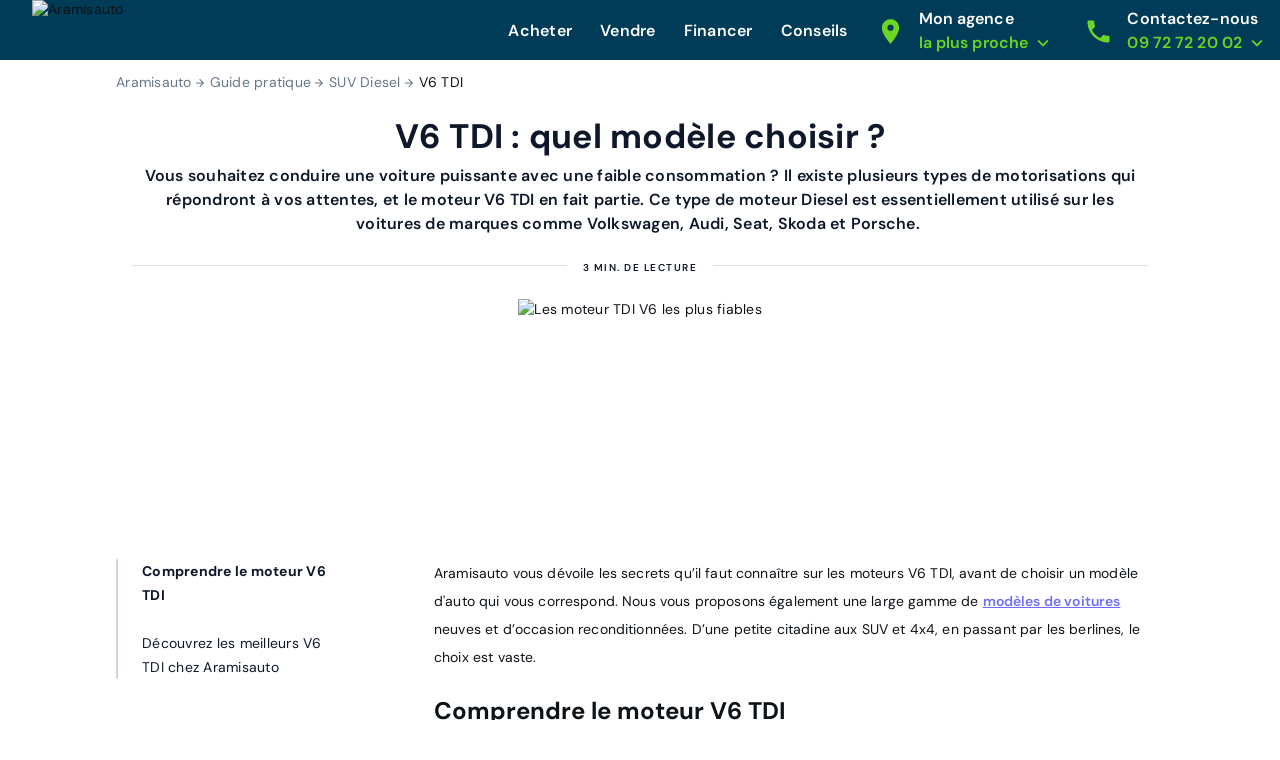

--- FILE ---
content_type: text/html; charset=utf-8
request_url: https://www.aramisauto.com/guide-pratique/suv-diesel/v6-tdi/
body_size: 33038
content:
<!doctype html>
<html data-n-head-ssr lang="fr" data-n-head="%7B%22lang%22:%7B%22ssr%22:%22fr%22%7D%7D">
  <head >
<script type="text/javascript">/* Didomi minified Code */
window.gdprAppliesGlobally=true;(function(){function a(e){if(!window.frames[e]){if(document.body&&document.body.firstChild){var t=document.body;var n=document.createElement("iframe");n.style.display="none";n.name=e;n.title=e;t.insertBefore(n,t.firstChild)}
else{setTimeout(function(){a(e)},5)}}}function e(n,r,o,c,s){function e(e,t,n,a){if(typeof n!=="function"){return}if(!window[r]){window[r]=[]}var i=false;if(s){i=s(e,t,n)}if(!i){window[r].push({command:e,parameter:t,callback:n,version:a})}}e.stub=true;function t(a){if(!window[n]||window[n].stub!==true){return}if(!a.data){return}
  var i=typeof a.data==="string";var e;try{e=i?JSON.parse(a.data):a.data}catch(t){return}if(e[o]){var r=e[o];window[n](r.command,r.parameter,function(e,t){var n={};n[c]={returnValue:e,success:t,callId:r.callId};a.source.postMessage(i?JSON.stringify(n):n,"*")},r.version)}}
  if(typeof window[n]!=="function"){window[n]=e;if(window.addEventListener){window.addEventListener("message",t,false)}else{window.attachEvent("onmessage",t)}}}e("__tcfapi","__tcfapiBuffer","__tcfapiCall","__tcfapiReturn");a("__tcfapiLocator");(function(e){
  var t=document.createElement("script");t.id="spcloader";t.type="text/javascript";t.async=false;t.src="https://sdk.privacy-center.org/"+e+"/loader.js?target="+document.location.hostname;t.charset="utf-8";var n=document.getElementsByTagName("script")[0];n.parentNode.insertBefore(t,n)})("dec2beb9-cbd4-40f3-b42b-fa4c9d088319")})();
</script>
    <style>[data-lazyload=target]{visibility:hidden!important;width:0!important;max-width:0!important;height:0!important;max-height:0!important;position:absolute!important}[data-lazyload=loaded]+[data-lazyload=pending]{display:none}.lazyload-pending{background-color:var(--semantic__color__background-soft)}@media (prefers-reduced-motion:no-preference){.lazyload-pending{animation:3s ease-in-out infinite lazyload-pulse}}@keyframes lazyload-pulse{50%{background-color:var(--semantic__color__background-skeleton)}}</style>
    <meta data-n-head="ssr" charset="utf-8"><meta data-n-head="ssr" name="google-site-verification" content="DpRHK-63vYEpsmmEF4L_u4qVux1ogTPuRxEPiXrIuZg"><meta data-n-head="ssr" data-hid="robots" name="robots" content="index, follow"><meta data-n-head="ssr" name="viewport" content="width=device-width, initial-scale=1, minimal-ui"><meta data-n-head="ssr" name="format-detection" content="telephone=no"><meta data-n-head="ssr" name="MobileOptimized" content="320"><meta data-n-head="ssr" name="HandheldFriendly" content="True"><meta data-n-head="ssr" name="msapplication-TileColor" content="#0062AD"><meta data-n-head="ssr" name="msapplication-config" content="none"><meta data-n-head="ssr" vmid="og-title" property="og:title" content="Acheter un V6 TDI : quel modèle choisir chez Aramisauto ?"><meta data-n-head="ssr" vmid="og-locale" property="og:locale" content="fr_FR"><meta data-n-head="ssr" vmid="og-site-name" property="og:site_name" content="Aramisauto"><meta data-n-head="ssr" vmid="og-url" property="og:url" content="https://www.aramisauto.com/guide-pratique/suv-diesel/v6-tdi/"><meta data-n-head="ssr" vmid="og-description" property="og:description" content="Vous souhaitez acheter et conduire un V6 TDI ? Découvrez les offres et conseils d&#x27;Aramisauto et profitez de nos différents avantages."><meta data-n-head="ssr" vmid="og-type" property="og:type" content="product"><meta data-n-head="ssr" vmid="twitter-card" name="twitter:card" content="summary"><meta data-n-head="ssr" vmid="twitter-site" name="twitter:site" content="@aramisauto"><meta data-n-head="ssr" vmid="twitter-creator" name="twitter:creator" content="@aramisauto"><meta data-n-head="ssr" vmid="description" data-hid="description" name="description" content="Vous souhaitez acheter et conduire un V6 TDI ? Découvrez les offres et conseils d&#x27;Aramisauto et profitez de nos différents avantages."><title>Acheter un V6 TDI : quel modèle choisir chez Aramisauto ?</title><link data-n-head="ssr" rel="icon" type="image/x-icon" href="https://webstatic.aramisauto.com/common/icon/favicon.ico"><link data-n-head="ssr" rel="stylesheet" href="https://webstatic.aramisauto.com/common/fonts/dm-sans/font.css"><link data-n-head="ssr" rel="icon" href="https://webstatic.aramisauto.com/common/icon/touch-icon-phone.png"><link data-n-head="ssr" rel="apple-touch-icon" href="https://webstatic.aramisauto.com/common/icon/touch-icon-phone.png"><link data-n-head="ssr" rel="apple-touch-icon" sizes="152x152" href="https://webstatic.aramisauto.com/common/icon/touch-icon-ipad.png"><link data-n-head="ssr" rel="apple-touch-icon" sizes="167x167" href="https://webstatic.aramisauto.com/common/icon/touch-icon-ipad-retina.png"><link data-n-head="ssr" rel="apple-touch-icon" sizes="180x180" href="https://webstatic.aramisauto.com/common/icon/touch-icon-phone-retina.png"><link data-n-head="ssr" name="msapplication-TileImage" content="https://webstatic.aramisauto.com/common/icon/touch-icon-phone.png"><link data-n-head="ssr" rel="canonical" href="https://www.aramisauto.com/guide-pratique/suv-diesel/v6-tdi/"><style data-vue-ssr-id="66836920:0">html{font-family:"DM Sans",Arial,sans-serif;font-family:var(--semantic__typography__font-family-body),Arial,sans-serif;font-size:10px;-webkit-text-size-adjust:100%;-moz-text-size-adjust:100%;text-size-adjust:100%}body{background-color:#fff;background-color:var(--semantic__color__background-default);color:#0e1318;color:var(--semantic__color__on-background-base);font-size:var(--semantic__responsive__typography__font-size-body-small);font-weight:400;font-weight:var(--semantic__typography__font-weight-body-medium-base);line-height:var(--semantic__responsive__typography__line-height-body-small)}button,input,optgroup,option,select,textarea{font-family:inherit}.no-follow-link,a{color:#0e1318;color:var(--semantic__color__on-background-base)}:root{--font-system:system-ui,-apple-system,Segoe UI,Roboto,Ubuntu,Cantarell,Noto Sans,sans-serif,blinkmacsystemfont,"Segoe UI",roboto,"Helvetica Neue",arial,sans-serif;--site-primary-width:1256px;--site-primary-padding-x:16px;--site-secondary-width:1328px;--site-secondary-padding-x:56px}@media screen and (min-width:768px){:root{--site-secondary-padding-x:16px}}@media print{:root{--site-secondary-padding-x:16px}}.slice{text-align:center}.slice .wrap{margin:0 auto;max-width:1256px;max-width:var(--site-primary-width);padding:0 16px;padding:0 var(--site-primary-padding-x);text-align:left}body,html{margin:0;padding:0}a,abbr,acronym,address,applet,article,aside,audio,b,big,blockquote,canvas,caption,center,cite,code,dd,del,details,dfn,div,dl,dt,em,embed,fieldset,figcaption,figure,footer,form,h1,h2,h3,h4,h5,h6,header,hgroup,i,iframe,img,ins,kbd,label,legend,li,mark,menu,nav,object,ol,output,p,pre,q,ruby,s,samp,section,small,span,strike,strong,sub,summary,sup,table,tbody,td,tfoot,th,thead,time,tr,tt,u,ul,var,video{border:0;font:inherit;margin:0;padding:0;vertical-align:initial}ol,ul{list-style:none}table{border-collapse:collapse;border-spacing:0}caption,td,th{text-align:left;vertical-align:middle}blockquote,q{quotes:none}blockquote:after,blockquote:before,q:after,q:before{content:"";content:none}img{max-width:100%}a img{border:0}article,aside,details,figcaption,figure,footer,header,hgroup,main,menu,nav,section,summary{display:block}*,:after,:before{box-sizing:border-box}.clear{clear:both}.clearfix:after,.clearfix:before{content:"";display:table}.clearfix:after{clear:both}a{cursor:pointer;outline:0;-webkit-text-decoration:none;text-decoration:none}hr{clear:both}button{font:inherit}.m-0{margin:0}.mt-0,.my-0{margin-top:0}.mr-0,.mx-0{margin-right:0}.mb-0,.my-0{margin-bottom:0}.ml-0,.mx-0{margin-left:0}.m-1{margin:2px}.mt-1,.my-1{margin-top:2px}.mr-1,.mx-1{margin-right:2px}.mb-1,.my-1{margin-bottom:2px}.ml-1,.mx-1{margin-left:2px}.m-2{margin:4px}.mt-2,.my-2{margin-top:4px}.mr-2,.mx-2{margin-right:4px}.mb-2,.my-2{margin-bottom:4px}.ml-2,.mx-2{margin-left:4px}.m-3{margin:8px}.mt-3,.my-3{margin-top:8px}.mr-3,.mx-3{margin-right:8px}.mb-3,.my-3{margin-bottom:8px}.ml-3,.mx-3{margin-left:8px}.m-4{margin:12px}.mt-4,.my-4{margin-top:12px}.mr-4,.mx-4{margin-right:12px}.mb-4,.my-4{margin-bottom:12px}.ml-4,.mx-4{margin-left:12px}.m-5{margin:16px}.mt-5,.my-5{margin-top:16px}.mr-5,.mx-5{margin-right:16px}.mb-5,.my-5{margin-bottom:16px}.ml-5,.mx-5{margin-left:16px}.m-6{margin:24px}.mt-6,.my-6{margin-top:24px}.mr-6,.mx-6{margin-right:24px}.mb-6,.my-6{margin-bottom:24px}.ml-6,.mx-6{margin-left:24px}.m-7{margin:32px}.mt-7,.my-7{margin-top:32px}.mr-7,.mx-7{margin-right:32px}.mb-7,.my-7{margin-bottom:32px}.ml-7,.mx-7{margin-left:32px}.m-8{margin:40px}.mt-8,.my-8{margin-top:40px}.mr-8,.mx-8{margin-right:40px}.mb-8,.my-8{margin-bottom:40px}.ml-8,.mx-8{margin-left:40px}.m-9{margin:48px}.mt-9,.my-9{margin-top:48px}.mr-9,.mx-9{margin-right:48px}.mb-9,.my-9{margin-bottom:48px}.ml-9,.mx-9{margin-left:48px}.p-0{padding:0}.pt-0,.py-0{padding-top:0}.pr-0,.px-0{padding-right:0}.pb-0,.py-0{padding-bottom:0}.pl-0,.px-0{padding-left:0}.p-1{padding:2px}.pt-1,.py-1{padding-top:2px}.pr-1,.px-1{padding-right:2px}.pb-1,.py-1{padding-bottom:2px}.pl-1,.px-1{padding-left:2px}.p-2{padding:4px}.pt-2,.py-2{padding-top:4px}.pr-2,.px-2{padding-right:4px}.pb-2,.py-2{padding-bottom:4px}.pl-2,.px-2{padding-left:4px}.p-3{padding:8px}.pt-3,.py-3{padding-top:8px}.pr-3,.px-3{padding-right:8px}.pb-3,.py-3{padding-bottom:8px}.pl-3,.px-3{padding-left:8px}.p-4{padding:12px}.pt-4,.py-4{padding-top:12px}.pr-4,.px-4{padding-right:12px}.pb-4,.py-4{padding-bottom:12px}.pl-4,.px-4{padding-left:12px}.p-5{padding:16px}.pt-5,.py-5{padding-top:16px}.pr-5,.px-5{padding-right:16px}.pb-5,.py-5{padding-bottom:16px}.pl-5,.px-5{padding-left:16px}.p-6{padding:24px}.pt-6,.py-6{padding-top:24px}.pr-6,.px-6{padding-right:24px}.pb-6,.py-6{padding-bottom:24px}.pl-6,.px-6{padding-left:24px}.p-7{padding:32px}.pt-7,.py-7{padding-top:32px}.pr-7,.px-7{padding-right:32px}.pb-7,.py-7{padding-bottom:32px}.pl-7,.px-7{padding-left:32px}.p-8{padding:40px}.pt-8,.py-8{padding-top:40px}.pr-8,.px-8{padding-right:40px}.pb-8,.py-8{padding-bottom:40px}.pl-8,.px-8{padding-left:40px}.p-9{padding:48px}.pt-9,.py-9{padding-top:48px}.pr-9,.px-9{padding-right:48px}.pb-9,.py-9{padding-bottom:48px}.pl-9,.px-9{padding-left:48px}.no-follow-link{cursor:pointer}.line-clamp-able{display:-webkit-box;-webkit-box-orient:vertical;overflow:hidden}h4{margin-bottom:.25em;margin-top:1em}hr{height:2px}.fading{opacity:.7}@-webkit-keyframes placeholder-shimmer{0%{background-position:-500px 0}to{background-position:500px 0}}@keyframes placeholder-shimmer{0%{background-position:-500px 0}to{background-position:500px 0}}.cols-container,.cols-container>.row{box-sizing:border-box}.cols-container>.row{display:-webkit-flex;display:flex;-webkit-flex-flow:row wrap;flex-flow:row wrap;margin:0 auto;max-width:1024px;padding-left:16px;padding-right:16px}@media screen and (min-width:1280px){.cols-container>.row{max-width:1280px}}.cols-container>.row>[class*=col-]{box-sizing:border-box;-webkit-flex-grow:0;flex-grow:0;-webkit-flex-shrink:0;flex-shrink:0;max-width:100%;width:100%}.cols-container>.row>[class*=col-].center{margin-left:auto;margin-right:auto}.cols-container>.row>[class*=offset-]{-webkit-flex-shrink:1;flex-shrink:1}@media screen and (max-width:767px){.cols-container>.row>.col-1{width:25%}.cols-container>.row>.offset-1{margin-left:25%}.cols-container>.row>.col-2{width:50%}.cols-container>.row>.offset-2{margin-left:50%}.cols-container>.row>.col-3{width:75%}.cols-container>.row>.offset-3{margin-left:75%}.cols-container>.row>.col-xs-1{width:25%}.cols-container>.row>.offset-xs-1{margin-left:25%}.cols-container>.row>.col-xs-2{width:50%}.cols-container>.row>.offset-xs-2{margin-left:50%}.cols-container>.row>.col-xs-3{width:75%}.cols-container>.row>.offset-xs-3{margin-left:75%}}@media screen and (min-width:768px)and (max-width:1023px){.cols-container>.row>.col-1{width:12.5%}.cols-container>.row>.offset-1{margin-left:12.5%}.cols-container>.row>.col-2{width:25%}.cols-container>.row>.offset-2{margin-left:25%}.cols-container>.row>.col-3{width:37.5%}.cols-container>.row>.offset-3{margin-left:37.5%}.cols-container>.row>.col-4{width:50%}.cols-container>.row>.offset-4{margin-left:50%}.cols-container>.row>.col-5{width:62.5%}.cols-container>.row>.offset-5{margin-left:62.5%}.cols-container>.row>.col-6{width:75%}.cols-container>.row>.offset-6{margin-left:75%}.cols-container>.row>.col-7{width:87.5%}.cols-container>.row>.offset-7{margin-left:87.5%}.cols-container>.row>.col-s-1{width:12.5%}.cols-container>.row>.offset-s-1{margin-left:12.5%}.cols-container>.row>.col-s-2{width:25%}.cols-container>.row>.offset-s-2{margin-left:25%}.cols-container>.row>.col-s-3{width:37.5%}.cols-container>.row>.offset-s-3{margin-left:37.5%}.cols-container>.row>.col-s-4{width:50%}.cols-container>.row>.offset-s-4{margin-left:50%}.cols-container>.row>.col-s-5{width:62.5%}.cols-container>.row>.offset-s-5{margin-left:62.5%}.cols-container>.row>.col-s-6{width:75%}.cols-container>.row>.offset-s-6{margin-left:75%}.cols-container>.row>.col-s-7{width:87.5%}.cols-container>.row>.offset-s-7{margin-left:87.5%}}@media screen and (min-width:1024px){.cols-container>.row>.col-1{width:8.3333333333%}.cols-container>.row>.offset-1{margin-left:8.3333333333%}.cols-container>.row>.col-2{width:16.6666666667%}.cols-container>.row>.offset-2{margin-left:16.6666666667%}.cols-container>.row>.col-3{width:25%}.cols-container>.row>.offset-3{margin-left:25%}.cols-container>.row>.col-4{width:33.3333333333%}.cols-container>.row>.offset-4{margin-left:33.3333333333%}.cols-container>.row>.col-5{width:41.6666666667%}.cols-container>.row>.offset-5{margin-left:41.6666666667%}.cols-container>.row>.col-6{width:50%}.cols-container>.row>.offset-6{margin-left:50%}.cols-container>.row>.col-7{width:58.3333333333%}.cols-container>.row>.offset-7{margin-left:58.3333333333%}.cols-container>.row>.col-8{width:66.6666666667%}.cols-container>.row>.offset-8{margin-left:66.6666666667%}.cols-container>.row>.col-9{width:75%}.cols-container>.row>.offset-9{margin-left:75%}.cols-container>.row>.col-10{width:83.3333333333%}.cols-container>.row>.offset-10{margin-left:83.3333333333%}.cols-container>.row>.col-11{width:91.6666666667%}.cols-container>.row>.offset-11{margin-left:91.6666666667%}.cols-container>.row>.col-m-1{width:8.3333333333%}.cols-container>.row>.offset-m-1{margin-left:8.3333333333%}.cols-container>.row>.col-m-2{width:16.6666666667%}.cols-container>.row>.offset-m-2{margin-left:16.6666666667%}.cols-container>.row>.col-m-3{width:25%}.cols-container>.row>.offset-m-3{margin-left:25%}.cols-container>.row>.col-m-4{width:33.3333333333%}.cols-container>.row>.offset-m-4{margin-left:33.3333333333%}.cols-container>.row>.col-m-5{width:41.6666666667%}.cols-container>.row>.offset-m-5{margin-left:41.6666666667%}.cols-container>.row>.col-m-6{width:50%}.cols-container>.row>.offset-m-6{margin-left:50%}.cols-container>.row>.col-m-7{width:58.3333333333%}.cols-container>.row>.offset-m-7{margin-left:58.3333333333%}.cols-container>.row>.col-m-8{width:66.6666666667%}.cols-container>.row>.offset-m-8{margin-left:66.6666666667%}.cols-container>.row>.col-m-9{width:75%}.cols-container>.row>.offset-m-9{margin-left:75%}.cols-container>.row>.col-m-10{width:83.3333333333%}.cols-container>.row>.offset-m-10{margin-left:83.3333333333%}.cols-container>.row>.col-m-11{width:91.6666666667%}.cols-container>.row>.offset-m-11{margin-left:91.6666666667%}}.cols-container>.row.horizontal-gutter,.cols-container>.row.horizontal-gutter>[class*=col-]{padding-left:8px;padding-right:8px}@media screen and (min-width:1280px){.cols-container>.row.horizontal-gutter{padding-left:4px;padding-right:4px}.cols-container>.row.horizontal-gutter>[class*=col-]{padding-left:12px;padding-right:12px}}.cols-container>.row.vertical-gutter>[class*=col-]{padding-bottom:8px;padding-top:8px}@media screen and (min-width:1280px){.cols-container>.row.vertical-gutter>[class*=col-]{padding-bottom:12px;padding-top:12px}}.cols-container>.row.no-gutters{padding:0}.visibility-device-mobile{visibility:hidden;visibility:visible}.display-device-mobile,.display-device-mobile-block{display:none!important;display:block!important}.display-device-mobile-flex{display:none!important;display:-webkit-flex!important;display:flex!important}.visibility-device-tablet{visibility:hidden}@media screen and (min-width:768px){.visibility-device-tablet{visibility:visible}}@media print{.visibility-device-tablet{visibility:visible}}.display-device-tablet,.display-device-tablet-block{display:none!important}@media screen and (min-width:768px){.display-device-tablet,.display-device-tablet-block{display:block!important}}@media print{.display-device-tablet,.display-device-tablet-block{display:block!important}}.display-device-tablet-flex{display:none!important}@media screen and (min-width:768px){.display-device-tablet-flex{display:-webkit-flex!important;display:flex!important}}@media print{.display-device-tablet-flex{display:-webkit-flex!important;display:flex!important}}.visibility-device-desktop{visibility:hidden}@media screen and (min-width:1024px){.visibility-device-desktop{visibility:visible}}.display-device-desktop,.display-device-desktop-block{display:none!important}@media screen and (min-width:1024px){.display-device-desktop,.display-device-desktop-block{display:block!important}}.display-device-desktop-flex{display:none!important}@media screen and (min-width:1024px){.display-device-desktop-flex{display:-webkit-flex!important;display:flex!important}}.visibility-device-large{visibility:hidden}@media screen and (min-width:1280px){.visibility-device-large{visibility:visible}}.display-device-large,.display-device-large-block{display:none!important}@media screen and (min-width:1280px){.display-device-large,.display-device-large-block{display:block!important}}.display-device-large-flex{display:none!important}@media screen and (min-width:1280px){.display-device-large-flex{display:-webkit-flex!important;display:flex!important}}.visibility-device-extra_large{visibility:hidden}@media screen and (min-width:1920px){.visibility-device-extra_large{visibility:visible}}.display-device-extra_large,.display-device-extra_large-block{display:none!important}@media screen and (min-width:1920px){.display-device-extra_large,.display-device-extra_large-block{display:block!important}}.display-device-extra_large-flex{display:none!important}@media screen and (min-width:1920px){.display-device-extra_large-flex{display:-webkit-flex!important;display:flex!important}}.transition-slide-enter{-webkit-transform:translate(100%);transform:translate(100%)}.transition-slide-leave,.transition-slide-leave-active{position:absolute;top:0}.transition-slide-leave-to{position:absolute}.transition-slide-leave-to,.transition-slide-reverse-enter{-webkit-transform:translate(-100%);transform:translate(-100%)}.transition-slide-reverse-leave,.transition-slide-reverse-leave-to{position:absolute;top:0;-webkit-transform:translate(100%);transform:translate(100%)}.transition-fade-enter-active,.transition-fade-leave-active{transition:opacity .5s}@media screen and (prefers-reduced-motion:reduce){.transition-fade-enter-active,.transition-fade-leave-active{transition:none}}.transition-fade-enter,.transition-fade-leave-to{opacity:0}.default-body,body{font-size:var(--semantic__responsive__typography__font-size-body-medium);font-weight:400;letter-spacing:.0178571429em;line-height:var(--semantic__responsive__typography__line-height-body-medium)}.heading-1,.heading-2,.heading-3,.heading-4,h1,h2,h3,h4{font-size:2rem;font-weight:inherit;letter-spacing:.0075em;line-height:1.2}.subtitle-1,.subtitle-2,h5,h6{font-size:1.4rem;font-weight:inherit;letter-spacing:.0107142857em;line-height:1.7142857143}.button-text,button{font-size:1.4rem;font-weight:600;letter-spacing:.0071428571em;line-height:1.4285714286}.caption{font-size:1.2rem;font-weight:400;letter-spacing:normal;line-height:1.3333333333}.overline{font-size:1rem;letter-spacing:.15em;line-height:1.4;text-transform:uppercase}.overline,.semi-bold{font-weight:600}.bold,b,strong{font-weight:700}@media screen and (min-width:768px){.heading-1,.heading-2,h1,h2{font-size:3.4rem;letter-spacing:normal;line-height:1.1764705882}.heading-3,h3{font-size:2.4rem;letter-spacing:normal;line-height:1.3333333333}.subtitle-1,h5{font-size:1.6rem;letter-spacing:.009375em;line-height:1.5}}@media screen and (min-width:1024px){.heading-1,h1{font-size:4.8rem;letter-spacing:.0075em;line-height:1.1666666667}}.heading-primary{font-size:var(--semantic__responsive__typography__font-size-display-medium);font-weight:600;font-weight:var(--semantic__typography__font-weight-display-medium);line-height:var(semantic__responsive__typography__line-height-display-medium);padding:0 var(--semantic__responsive__spacing__4x) var(--semantic__responsive__spacing__12x) var(--semantic__responsive__spacing__4x)}.heading-primary--centered{text-align:center}.subtitle-xl{font-size:2.2rem;font-weight:400;letter-spacing:.4px;line-height:2.8rem}.heading-auto,.heading-auto-l-2xl,.heading-l{font-size:var(--semantic__responsive__typography__font-size-heading-small);font-weight:700;font-weight:var(--semantic__typography__font-weight-heading-small);line-height:var(--semantic__responsive__typography__line-height-heading-small)}.heading-xl{font-size:2.2rem;font-weight:700;letter-spacing:.4px;line-height:3.8rem}.heading-auto{font-size:1.6rem}@media screen and (min-width:1024px){.heading-auto{font-size:2.2rem;letter-spacing:.4px;line-height:3.8rem}}.heading-2xl{font-size:2.8rem;font-weight:700;letter-spacing:.6px;line-height:3.6rem}@media screen and (min-width:1024px){.heading-auto-l-2xl{font-size:2.8rem;font-weight:700;letter-spacing:.6px;line-height:3.6rem}}.heading-3xl{font-size:4rem;font-weight:700;letter-spacing:.4px;line-height:4.4rem}.text-base,.text-base--button,.text-base--medium{font-size:1.6rem;font-weight:400;letter-spacing:.6px;line-height:2.4rem}.text-base--medium{font-weight:600}.text-base--button{font-weight:700}.text-sm,.text-sm--bold,.text-sm--button,.text-sm--medium,.text-sm--underline{font-size:1.4rem;font-weight:400;letter-spacing:.6px;line-height:2rem}.text-sm--underline{font-weight:600;-webkit-text-decoration:underline;text-decoration:underline}.text-sm--medium{font-weight:600}.text-sm--bold,.text-sm--button{font-weight:700}.text-base-auto-medium-button,.text-xs,.text-xs--button,.text-xs--medium{font-size:1.2rem;font-weight:400;letter-spacing:.6px;line-height:1.6rem}.text-base-auto-medium-button,.text-xs--medium{font-weight:600}.text-xs--button{font-weight:700}@media screen and (min-width:1024px){.text-base-auto-medium-button{font-weight:700}}@media print{@page{size:a4 portrait}.print-hidden{display:none!important}}:root{--common__primitive__color__error-200:#fde7e7;--common__primitive__color__error-400:#ec1313;--common__primitive__color__error-600:#5e0808;--common__primitive__color__info-200:#e6f5ff;--common__primitive__color__info-400:#017acb;--common__primitive__color__info-600:#013d66;--common__primitive__color__neutrals-100:#f6f7f8;--common__primitive__color__neutrals-200:#eaecee;--common__primitive__color__neutrals-300:#d9dee2;--common__primitive__color__neutrals-400:#c2cbd4;--common__primitive__color__neutrals-500:#9fabb7;--common__primitive__color__neutrals-600:#677889;--common__primitive__color__neutrals-700:#3b454e;--common__primitive__color__neutrals-800:#252b31;--common__primitive__color__neutrals-900:#0e1318;--common__primitive__color__neutrals-black:#000;--common__primitive__color__neutrals-white:#fff;--common__primitive__color__validation-200:#e7fdee;--common__primitive__color__validation-400:#0da540;--common__primitive__color__validation-600:#085e25;--common__primitive__color__warning-200:#fff4e5;--common__primitive__color__warning-400:#b26800;--common__primitive__color__warning-600:#663c00;--common__primitive__scale__05x:2px;--common__primitive__scale__10x:40px;--common__primitive__scale__12x:48px;--common__primitive__scale__14x:56px;--common__primitive__scale__18x:72px;--common__primitive__scale__1x:4px;--common__primitive__scale__22x:88px;--common__primitive__scale__2x:8px;--common__primitive__scale__32x:128px;--common__primitive__scale__3x:12px;--common__primitive__scale__4x:16px;--common__primitive__scale__5x:20px;--common__primitive__scale__6x:24px;--common__primitive__scale__7x:28px;--common__primitive__scale__8x:32px;--common__primitive__scale__9x:36px;--common__primitive__typography__font-size-100:12px;--common__primitive__typography__font-size-200:14px;--common__primitive__typography__font-size-300:16px;--common__primitive__typography__font-size-350:18px;--common__primitive__typography__font-size-400:20px;--common__primitive__typography__font-size-450:22px;--common__primitive__typography__font-size-500:24px;--common__primitive__typography__font-size-600:28px;--common__primitive__typography__font-size-700:32px;--common__primitive__typography__font-size-800:40px;--common__primitive__typography__font-size-900:48px;--common__primitive__typography__font-size-1000:64px;--common__primitive__typography__font-weight-bold:700;--common__primitive__typography__font-weight-light:300;--common__primitive__typography__font-weight-regular:400;--common__primitive__typography__font-weight-semi-bold:600;--common__primitive__typography__line-height-base:1.5;--common__primitive__typography__line-height-compact:1;--common__primitive__typography__line-height-tight:1.3;--groupoctopus__primitive__color__light-indigo-50:#f7f8ff;--groupoctopus__primitive__color__light-indigo-100:#e6eaff;--groupoctopus__primitive__color__light-indigo-200:#cbd3ff;--groupoctopus__primitive__color__light-indigo-300:#a4aeff;--groupoctopus__primitive__color__light-indigo-400:#888eff;--groupoctopus__primitive__color__light-indigo-500:#6e6efa;--groupoctopus__primitive__color__light-indigo-600:#473bc5;--groupoctopus__primitive__color__light-indigo-700:#2e029b;--groupoctopus__primitive__color__light-indigo-800:#130054;--groupoctopus__primitive__color__light-indigo-900:#03001f;--groupoctopus__primitive__color__peps-lime-50:#e8ffdc;--groupoctopus__primitive__color__peps-lime-100:#b0ff8a;--groupoctopus__primitive__color__peps-lime-200:#8af850;--groupoctopus__primitive__color__peps-lime-300:#6ad724;--groupoctopus__primitive__color__peps-lime-400:#4ebb00;--groupoctopus__primitive__color__peps-lime-500:#389e00;--groupoctopus__primitive__color__peps-lime-600:#1e6b00;--groupoctopus__primitive__color__peps-lime-700:#0b4400;--groupoctopus__primitive__color__peps-lime-800:#001e00;--groupoctopus__primitive__color__peps-lime-900:#000600;--groupoctopus__primitive__color__prussian-blue-50:#edf4fc;--groupoctopus__primitive__color__prussian-blue-100:#d5e7f9;--groupoctopus__primitive__color__prussian-blue-200:#9accf5;--groupoctopus__primitive__color__prussian-blue-300:#47afeb;--groupoctopus__primitive__color__prussian-blue-400:#3091c6;--groupoctopus__primitive__color__prussian-blue-500:#1e74a0;--groupoctopus__primitive__color__prussian-blue-600:#0d587c;--groupoctopus__primitive__color__prussian-blue-700:#003c57;--groupoctopus__primitive__color__prussian-blue-800:#022436;--groupoctopus__primitive__color__prussian-blue-900:#010810;--groupoctopus__primitive__typography__font-family-default:"DM Sans";--semantic__color__background-accent-primary:var(--groupoctopus__primitive__color__peps-lime-50);--semantic__color__background-accent-secondary:var(--groupoctopus__primitive__color__light-indigo-100);--semantic__color__background-default:var(--common__primitive__color__neutrals-white);--semantic__color__background-error:var(--common__primitive__color__error-200);--semantic__color__background-information:var(--common__primitive__color__info-200);--semantic__color__background-overlay:rgba(0,60,87,.702);--semantic__color__background-reverse:var(--groupoctopus__primitive__color__prussian-blue-700);--semantic__color__background-skeleton:var(--common__primitive__color__neutrals-400);--semantic__color__background-soft:var(--common__primitive__color__neutrals-100);--semantic__color__background-validation:var(--common__primitive__color__validation-200);--semantic__color__background-warning:var(--common__primitive__color__warning-200);--semantic__color__on-background-accent-primary:var(--groupoctopus__primitive__color__light-indigo-500);--semantic__color__on-background-accent-secondary:var(--groupoctopus__primitive__color__prussian-blue-700);--semantic__color__on-background-base:var(--common__primitive__color__neutrals-900);--semantic__color__on-background-error:var(--common__primitive__color__error-400);--semantic__color__on-background-information:var(--common__primitive__color__info-400);--semantic__color__on-background-muted:var(--common__primitive__color__neutrals-600);--semantic__color__on-background-reverse:var(--common__primitive__color__neutrals-white);--semantic__color__on-background-reverse-accent:var(--groupoctopus__primitive__color__peps-lime-300);--semantic__color__on-background-subtle:var(--common__primitive__color__neutrals-700);--semantic__color__on-background-validation:var(--common__primitive__color__validation-400);--semantic__color__on-background-warning:var(--common__primitive__color__warning-400);--semantic__color__on-surface-accent-primary:var(--common__primitive__color__neutrals-900);--semantic__color__on-surface-accent-secondary:var(--common__primitive__color__neutrals-900);--semantic__color__on-surface-default-accent:var(--groupoctopus__primitive__color__peps-lime-600);--semantic__color__on-surface-default-base:var(--common__primitive__color__neutrals-900);--semantic__color__on-surface-default-error:var(--common__primitive__color__error-400);--semantic__color__on-surface-default-muted:var(--common__primitive__color__neutrals-500);--semantic__color__on-surface-default-subtle:var(--common__primitive__color__neutrals-600);--semantic__color__on-surface-disabled:var(--common__primitive__color__neutrals-600);--semantic__color__on-surface-error:var(--common__primitive__color__error-600);--semantic__color__on-surface-error-accent:var(--common__primitive__color__neutrals-white);--semantic__color__on-surface-information:var(--common__primitive__color__info-600);--semantic__color__on-surface-information-accent:var(--common__primitive__color__neutrals-white);--semantic__color__on-surface-primary:var(--common__primitive__color__neutrals-900);--semantic__color__on-surface-primary-neutral:var(--common__primitive__color__neutrals-white);--semantic__color__on-surface-reverse:var(--common__primitive__color__neutrals-white);--semantic__color__on-surface-reverse-accent:var(--groupoctopus__primitive__color__peps-lime-300);--semantic__color__on-surface-secondary:var(--common__primitive__color__neutrals-white);--semantic__color__on-surface-soft-base:var(--common__primitive__color__neutrals-900);--semantic__color__on-surface-soft-subtle:var(--common__primitive__color__neutrals-700);--semantic__color__on-surface-validation:var(--common__primitive__color__validation-600);--semantic__color__on-surface-validation-accent:var(--common__primitive__color__neutrals-white);--semantic__color__on-surface-warning:var(--common__primitive__color__warning-600);--semantic__color__on-surface-warning-accent:var(--common__primitive__color__neutrals-white);--semantic__color__outline-base:var(--common__primitive__color__neutrals-900);--semantic__color__outline-error:var(--common__primitive__color__error-400);--semantic__color__outline-information:var(--common__primitive__color__info-400);--semantic__color__outline-muted:var(--common__primitive__color__neutrals-300);--semantic__color__outline-primary:var(--groupoctopus__primitive__color__light-indigo-500);--semantic__color__outline-primary-subtle:var(--groupoctopus__primitive__color__light-indigo-200);--semantic__color__outline-secondary:var(--groupoctopus__primitive__color__prussian-blue-700);--semantic__color__outline-secondary-subtle:var(--groupoctopus__primitive__color__prussian-blue-200);--semantic__color__outline-subtle:var(--common__primitive__color__neutrals-500);--semantic__color__outline-validation:var(--common__primitive__color__validation-400);--semantic__color__outline-warning:var(--common__primitive__color__warning-400);--semantic__color__surface-accent-primary:var(--groupoctopus__primitive__color__peps-lime-50);--semantic__color__surface-accent-primary-active:var(--groupoctopus__primitive__color__peps-lime-200);--semantic__color__surface-accent-primary-hover:var(--groupoctopus__primitive__color__peps-lime-100);--semantic__color__surface-default:var(--common__primitive__color__neutrals-white);--semantic__color__surface-default-active:var(--common__primitive__color__neutrals-200);--semantic__color__surface-default-hover:var(--common__primitive__color__neutrals-100);--semantic__color__surface-disabled:var(--common__primitive__color__neutrals-300);--semantic__color__surface-error:var(--common__primitive__color__error-200);--semantic__color__surface-error-accent:var(--common__primitive__color__error-400);--semantic__color__surface-information:var(--common__primitive__color__info-200);--semantic__color__surface-information-accent:var(--common__primitive__color__info-400);--semantic__color__surface-primary:var(--groupoctopus__primitive__color__peps-lime-300);--semantic__color__surface-primary-active:var(--groupoctopus__primitive__color__peps-lime-500);--semantic__color__surface-primary-hover:var(--groupoctopus__primitive__color__peps-lime-400);--semantic__color__surface-primary-neutral:var(--common__primitive__color__neutrals-900);--semantic__color__surface-primary-neutral-active:var(--common__primitive__color__neutrals-600);--semantic__color__surface-primary-neutral-hover:var(--common__primitive__color__neutrals-700);--semantic__color__surface-reverse:var(--groupoctopus__primitive__color__prussian-blue-700);--semantic__color__surface-reverse-hover:var(--groupoctopus__primitive__color__prussian-blue-600);--semantic__color__surface-secondary:var(--groupoctopus__primitive__color__light-indigo-500);--semantic__color__surface-secondary-active:var(--groupoctopus__primitive__color__light-indigo-700);--semantic__color__surface-secondary-hover:var(--groupoctopus__primitive__color__light-indigo-600);--semantic__color__surface-soft:var(--common__primitive__color__neutrals-100);--semantic__color__surface-soft-active:var(--common__primitive__color__neutrals-300);--semantic__color__surface-soft-hover:var(--common__primitive__color__neutrals-200);--semantic__color__surface-validation:var(--common__primitive__color__validation-200);--semantic__color__surface-validation-accent:var(--common__primitive__color__validation-400);--semantic__color__surface-warning:var(--common__primitive__color__warning-200);--semantic__color__surface-warning-accent:var(--common__primitive__color__warning-400);--semantic__radius__base:var(--common__primitive__scale__2x);--semantic__radius__large:var(--common__primitive__scale__4x);--semantic__radius__medium:var(--common__primitive__scale__3x);--semantic__radius__none:0;--semantic__radius__round:999px;--semantic__radius__small:var(--common__primitive__scale__1x);--semantic__radius__xlarge:var(--common__primitive__scale__6x);--semantic__radius__xxlarge:var(--common__primitive__scale__8x);--semantic__typography__font-family-body:var(--groupoctopus__primitive__typography__font-family-default);--semantic__typography__font-family-display:var(--groupoctopus__primitive__typography__font-family-default);--semantic__typography__font-family-heading:var(--groupoctopus__primitive__typography__font-family-default);--semantic__typography__font-weight-body-medium-base:var(--common__primitive__typography__font-weight-regular);--semantic__typography__font-weight-body-medium-strong:var(--common__primitive__typography__font-weight-semi-bold);--semantic__typography__font-weight-body-small-base:var(--common__primitive__typography__font-weight-regular);--semantic__typography__font-weight-body-small-strong:var(--common__primitive__typography__font-weight-semi-bold);--semantic__typography__font-weight-body-xsmall-base:var(--common__primitive__typography__font-weight-regular);--semantic__typography__font-weight-body-xsmall-strong:var(--common__primitive__typography__font-weight-semi-bold);--semantic__typography__font-weight-display-large:var(--common__primitive__typography__font-weight-semi-bold);--semantic__typography__font-weight-display-medium:var(--common__primitive__typography__font-weight-semi-bold);--semantic__typography__font-weight-display-small:var(--common__primitive__typography__font-weight-semi-bold);--semantic__typography__font-weight-heading-large:var(--common__primitive__typography__font-weight-bold);--semantic__typography__font-weight-heading-medium:var(--common__primitive__typography__font-weight-bold);--semantic__typography__font-weight-heading-small:var(--common__primitive__typography__font-weight-bold)}@media screen and (max-width:768px){:root{--semantic__responsive__outline-width__base:1px;--semantic__responsive__outline-width__medium:2px;--semantic__responsive__spacing__05x:var(--common__primitive__scale__05x);--semantic__responsive__spacing__10x:var(--common__primitive__scale__10x);--semantic__responsive__spacing__12x:var(--common__primitive__scale__12x);--semantic__responsive__spacing__14x:var(--common__primitive__scale__14x);--semantic__responsive__spacing__18x:var(--common__primitive__scale__18x);--semantic__responsive__spacing__1x:var(--common__primitive__scale__1x);--semantic__responsive__spacing__22x:var(--common__primitive__scale__22x);--semantic__responsive__spacing__2x:var(--common__primitive__scale__2x);--semantic__responsive__spacing__32x:var(--common__primitive__scale__32x);--semantic__responsive__spacing__3x:var(--common__primitive__scale__3x);--semantic__responsive__spacing__4x:var(--common__primitive__scale__4x);--semantic__responsive__spacing__5x:var(--common__primitive__scale__5x);--semantic__responsive__spacing__6x:var(--common__primitive__scale__6x);--semantic__responsive__spacing__8x:var(--common__primitive__scale__8x);--semantic__responsive__typography__font-size-body-medium:var(--common__primitive__typography__font-size-300);--semantic__responsive__typography__font-size-body-small:var(--common__primitive__typography__font-size-200);--semantic__responsive__typography__font-size-body-xsmall:var(--common__primitive__typography__font-size-100);--semantic__responsive__typography__font-size-display-large:var(--common__primitive__typography__font-size-800);--semantic__responsive__typography__font-size-display-medium:var(--common__primitive__typography__font-size-700);--semantic__responsive__typography__font-size-display-small:var(--common__primitive__typography__font-size-600);--semantic__responsive__typography__font-size-heading-large:var(--common__primitive__typography__font-size-500);--semantic__responsive__typography__font-size-heading-medium:var(--common__primitive__typography__font-size-450);--semantic__responsive__typography__font-size-heading-small:var(--common__primitive__typography__font-size-350);--semantic__responsive__typography__line-height-body-medium:var(--common__primitive__typography__line-height-base);--semantic__responsive__typography__line-height-body-small:var(--common__primitive__typography__line-height-base);--semantic__responsive__typography__line-height-body-xsmall:var(--common__primitive__typography__line-height-base);--semantic__responsive__typography__line-height-display-large:var(--common__primitive__typography__line-height-compact);--semantic__responsive__typography__line-height-display-medium:var(--common__primitive__typography__line-height-compact);--semantic__responsive__typography__line-height-display-small:var(--common__primitive__typography__line-height-compact);--semantic__responsive__typography__line-height-heading-large:var(--common__primitive__typography__line-height-tight);--semantic__responsive__typography__line-height-heading-medium:var(--common__primitive__typography__line-height-tight);--semantic__responsive__typography__line-height-heading-small:var(--common__primitive__typography__line-height-tight)}}@media screen and (min-width:769px){:root{--semantic__responsive__outline-width__base:1px;--semantic__responsive__outline-width__medium:2px;--semantic__responsive__spacing__05x:var(--common__primitive__scale__05x);--semantic__responsive__spacing__10x:var(--common__primitive__scale__10x);--semantic__responsive__spacing__12x:var(--common__primitive__scale__12x);--semantic__responsive__spacing__14x:var(--common__primitive__scale__14x);--semantic__responsive__spacing__18x:var(--common__primitive__scale__18x);--semantic__responsive__spacing__1x:var(--common__primitive__scale__1x);--semantic__responsive__spacing__22x:var(--common__primitive__scale__22x);--semantic__responsive__spacing__2x:var(--common__primitive__scale__2x);--semantic__responsive__spacing__32x:var(--common__primitive__scale__32x);--semantic__responsive__spacing__3x:var(--common__primitive__scale__3x);--semantic__responsive__spacing__4x:var(--common__primitive__scale__4x);--semantic__responsive__spacing__5x:var(--common__primitive__scale__5x);--semantic__responsive__spacing__6x:var(--common__primitive__scale__6x);--semantic__responsive__spacing__8x:var(--common__primitive__scale__8x);--semantic__responsive__typography__font-size-body-medium:var(--common__primitive__typography__font-size-300);--semantic__responsive__typography__font-size-body-small:var(--common__primitive__typography__font-size-200);--semantic__responsive__typography__font-size-body-xsmall:var(--common__primitive__typography__font-size-100);--semantic__responsive__typography__font-size-display-large:var(--common__primitive__typography__font-size-1000);--semantic__responsive__typography__font-size-display-medium:var(--common__primitive__typography__font-size-900);--semantic__responsive__typography__font-size-display-small:var(--common__primitive__typography__font-size-800);--semantic__responsive__typography__font-size-heading-large:var(--common__primitive__typography__font-size-600);--semantic__responsive__typography__font-size-heading-medium:var(--common__primitive__typography__font-size-500);--semantic__responsive__typography__font-size-heading-small:var(--common__primitive__typography__font-size-400);--semantic__responsive__typography__line-height-body-medium:var(--common__primitive__typography__line-height-base);--semantic__responsive__typography__line-height-body-small:var(--common__primitive__typography__line-height-base);--semantic__responsive__typography__line-height-body-xsmall:var(--common__primitive__typography__line-height-base);--semantic__responsive__typography__line-height-display-large:var(--common__primitive__typography__line-height-compact);--semantic__responsive__typography__line-height-display-medium:var(--common__primitive__typography__line-height-compact);--semantic__responsive__typography__line-height-display-small:var(--common__primitive__typography__line-height-compact);--semantic__responsive__typography__line-height-heading-large:var(--common__primitive__typography__line-height-tight);--semantic__responsive__typography__line-height-heading-medium:var(--common__primitive__typography__line-height-tight);--semantic__responsive__typography__line-height-heading-small:var(--common__primitive__typography__line-height-tight)}}</style><style data-vue-ssr-id="734d8a41:0">.nuxt-progress{background-color:#000;height:2px;left:0;opacity:1;position:fixed;right:0;top:0;transition:width .1s,opacity .4s;width:0;z-index:999999}.nuxt-progress.nuxt-progress-notransition{transition:none}.nuxt-progress-failed{background-color:red}</style><style data-vue-ssr-id="a717052e:0">html[data-v-79199a26]{font-family:var(--semantic__typography__font-family-body),Arial,sans-serif;font-size:10px;-webkit-text-size-adjust:100%;-moz-text-size-adjust:100%;text-size-adjust:100%}body[data-v-79199a26]{background-color:var(--semantic__color__background-default);color:var(--semantic__color__on-background-base);font-size:var(--semantic__responsive__typography__font-size-body-small);font-weight:var(--semantic__typography__font-weight-body-medium-base);line-height:var(--semantic__responsive__typography__line-height-body-small)}button[data-v-79199a26],input[data-v-79199a26],optgroup[data-v-79199a26],option[data-v-79199a26],select[data-v-79199a26],textarea[data-v-79199a26]{font-family:inherit}.no-follow-link[data-v-79199a26],a[data-v-79199a26]{color:var(--semantic__color__on-background-base)}[data-v-79199a26]:root{--font-system:system-ui,-apple-system,Segoe UI,Roboto,Ubuntu,Cantarell,Noto Sans,sans-serif,blinkmacsystemfont,"Segoe UI",roboto,"Helvetica Neue",arial,sans-serif;--site-primary-width:1256px;--site-primary-padding-x:16px;--site-secondary-width:1328px;--site-secondary-padding-x:56px}@media screen and (min-width:768px){[data-v-79199a26]:root{--site-secondary-padding-x:16px}}@media print{[data-v-79199a26]:root{--site-secondary-padding-x:16px}}.slice[data-v-79199a26]{text-align:center}.slice .wrap[data-v-79199a26]{margin:0 auto;max-width:1256px;max-width:var(--site-primary-width);padding:0 16px;padding:0 var(--site-primary-padding-x);text-align:left}@media screen and (max-width:767px){header .header-column-mobile[data-v-79199a26]{margin-top:var(--semantic__responsive__spacing__5x);width:100%!important}header .header-column-mobile[data-v-79199a26]:first-child{margin-top:0}header .header-column-mobile.last[data-v-79199a26]{padding-bottom:var(--semantic__responsive__spacing__5x)!important}}header .action-card-column[data-v-79199a26]{width:100%}@media screen and (min-width:768px){header .action-card-column[data-v-79199a26]{width:33%}}@media print{header .action-card-column[data-v-79199a26]{width:33%}}header .action-card-advice[data-v-79199a26] .container,header .action-card-advice[data-v-79199a26] .image{width:100%}header .header-funding.ecommerce-advices[data-v-79199a26]>.container>.content.header-funding-container{padding:0}header .header-funding-title[data-v-79199a26]{color:var(--semantic__color__on-surface-default-base);font-weight:var(--semantic__typography__font-weight-body-medium-strong);margin-top:var(--semantic__responsive__spacing__4x)}header .header-funding-button[data-v-79199a26]{margin-top:var(--semantic__responsive__spacing__5x);position:relative;text-align:right}header .popin-container[data-v-79199a26]{width:71rem}@media screen and (min-width:1024px){header .popin-container[data-v-79199a26]{display:-webkit-flex;display:flex}}</style><style data-vue-ssr-id="26359020:0">html[data-v-7ec2ece1]{font-family:var(--semantic__typography__font-family-body),Arial,sans-serif;font-size:10px;-webkit-text-size-adjust:100%;-moz-text-size-adjust:100%;text-size-adjust:100%}body[data-v-7ec2ece1]{background-color:var(--semantic__color__background-default);color:var(--semantic__color__on-background-base);font-size:var(--semantic__responsive__typography__font-size-body-small);font-weight:var(--semantic__typography__font-weight-body-medium-base);line-height:var(--semantic__responsive__typography__line-height-body-small)}button[data-v-7ec2ece1],input[data-v-7ec2ece1],optgroup[data-v-7ec2ece1],option[data-v-7ec2ece1],select[data-v-7ec2ece1],textarea[data-v-7ec2ece1]{font-family:inherit}.no-follow-link[data-v-7ec2ece1],a[data-v-7ec2ece1]{color:var(--semantic__color__on-background-base)}[data-v-7ec2ece1]:root{--font-system:system-ui,-apple-system,Segoe UI,Roboto,Ubuntu,Cantarell,Noto Sans,sans-serif,blinkmacsystemfont,"Segoe UI",roboto,"Helvetica Neue",arial,sans-serif;--site-primary-width:1256px;--site-primary-padding-x:16px;--site-secondary-width:1328px;--site-secondary-padding-x:56px}@media screen and (min-width:768px){[data-v-7ec2ece1]:root{--site-secondary-padding-x:16px}}@media print{[data-v-7ec2ece1]:root{--site-secondary-padding-x:16px}}.slice[data-v-7ec2ece1]{text-align:center}.slice .wrap[data-v-7ec2ece1]{margin:0 auto;max-width:1256px;max-width:var(--site-primary-width);padding:0 16px;padding:0 var(--site-primary-padding-x);text-align:left}.valkyrie-header[data-v-7ec2ece1]{background-color:var(--semantic__color__background-reverse);height:56px;left:0;line-height:normal;position:relative;right:0;top:0;-webkit-transform:translateY(0);transform:translateY(0);z-index:999}@media screen and (min-width:768px){.valkyrie-header[data-v-7ec2ece1]{height:60px}}@media print{.valkyrie-header[data-v-7ec2ece1]{height:60px}}@media(prefers-reduced-motion:no-preference){.valkyrie-header[data-v-7ec2ece1]{transition:-webkit-transform .3s ease-in-out;transition:transform .3s ease-in-out;transition:transform .3s ease-in-out,-webkit-transform .3s ease-in-out}}.valkyrie-header .header-content[data-v-7ec2ece1]{display:-webkit-flex;display:flex;height:60px;height:56px;-webkit-justify-content:space-between;justify-content:space-between;margin:0 auto;padding:0}@media screen and (min-width:768px){.valkyrie-header .header-content[data-v-7ec2ece1]{height:60px;-webkit-justify-content:space-between;justify-content:space-between;max-width:1440px;padding:0 0 0 var(--semantic__responsive__spacing__5x)}}@media print{.valkyrie-header .header-content[data-v-7ec2ece1]{height:60px;-webkit-justify-content:space-between;justify-content:space-between;max-width:1440px;padding:0 0 0 var(--semantic__responsive__spacing__5x)}}.valkyrie-header .header-content .header-content-mobile[data-v-7ec2ece1]{display:-webkit-flex;display:flex}.valkyrie-header .header-content .header-contact[data-v-7ec2ece1]{-webkit-align-content:center;align-content:center;display:block;padding:var(--semantic__responsive__spacing__4x) var(--semantic__responsive__spacing__3x);fill:var(--semantic__color__on-background-reverse)}@media screen and (min-width:768px){.valkyrie-header .header-content .header-contact[data-v-7ec2ece1]{display:none}}@media print{.valkyrie-header .header-content .header-contact[data-v-7ec2ece1]{display:none}}.valkyrie-header.header-sticky[data-v-7ec2ece1]{display:block;height:auto;position:-webkit-sticky;position:sticky;width:100%}.valkyrie-header.header-hidden[data-v-7ec2ece1]{-webkit-transform:translateY(-100%);transform:translateY(-100%)}.valkyrie-header .column[data-v-7ec2ece1]{float:left}@media screen and (min-width:1024px){.valkyrie-header .desktop-none[data-v-7ec2ece1]{display:none}}@media screen and (min-width:1280px){.valkyrie-header .desktop-none[data-v-7ec2ece1]{display:block}}@media screen and (min-width:768px){.valkyrie-header .tablet-none[data-v-7ec2ece1]{display:none}}@media print{.valkyrie-header .tablet-none[data-v-7ec2ece1]{display:none}}@media screen and (min-width:1024px){.valkyrie-header .tablet-none[data-v-7ec2ece1]{display:block}}@media screen and (max-width:767px){.valkyrie-header .mobile-none[data-v-7ec2ece1]{display:none}}.valkyrie-header .logo[data-v-7ec2ece1]{-webkit-align-content:center;align-content:center;display:block;margin-left:var(--semantic__responsive__spacing__3x);padding:0;white-space:nowrap}.valkyrie-header .logo .logo-title-img[data-v-7ec2ece1],.valkyrie-header .logo img[data-v-7ec2ece1]{display:inline-block;position:relative;vertical-align:middle}.valkyrie-header .logo .logo-title-img[data-v-7ec2ece1]{height:100%;max-height:47px}@media screen and (min-width:768px){.valkyrie-header .logo .logo-title-img[data-v-7ec2ece1]{max-height:60px}}@media print{.valkyrie-header .logo .logo-title-img[data-v-7ec2ece1]{max-height:60px}}.valkyrie-header .logo-component-container[data-v-7ec2ece1]{-webkit-align-items:center;align-items:center;display:-webkit-flex;display:flex}.valkyrie-header .hamburger[data-v-7ec2ece1]{border-bottom:0}.valkyrie-header .hamburger>*[data-v-7ec2ece1]{border-bottom:var(--semantic__responsive__outline-width__medium) solid var(--semantic__color__outline-muted);display:none;float:none}@media screen and (min-width:768px)and (max-width:1023px){.valkyrie-header .hamburger[data-v-7ec2ece1]{background-color:var(--semantic__color__background-soft);display:none;height:128px;overflow:visible;position:absolute;right:0;top:60px;width:320px}.valkyrie-header .hamburger>*[data-v-7ec2ece1]{border-bottom:var(--semantic__responsive__outline-width__medium) solid var(--semantic__color__outline-muted);clear:both;display:block;float:none;height:66px}.valkyrie-header .hamburger .navigation[data-v-7ec2ece1]:not(:first-child),.valkyrie-header .hamburger[data-v-7ec2ece1]>:first-child{border-top:var(--semantic__responsive__outline-width__medium) solid var(--semantic__color__outline-muted)}.valkyrie-header .hamburger .navigation[data-v-7ec2ece1]:not(:first-child){border-left:none;float:left;padding:var(--semantic__responsive__spacing__4x);width:100%}}@media screen and (min-width:1024px){.valkyrie-header .hamburger>*[data-v-7ec2ece1]{border-bottom:0;display:inline-block;float:none}}@media screen and (min-width:768px)and (max-width:1023px){.valkyrie-header[data-v-7ec2ece1] .hamburger .valkyrie-popin-button:first-child .modal-container{padding:var(--semantic__responsive__spacing__5x)}.valkyrie-header[data-v-7ec2ece1] .hamburger .valkyrie-popin-button:nth-child(2) .modal-container{top:0!important}}@media screen and (min-width:768px)and (max-width:1023px){.valkyrie-header .header-content .hamburger[data-v-7ec2ece1]>:first-child{border-top:none}}.valkyrie-header .nav-content[data-v-7ec2ece1]{background:var(--semantic__color__background-default);bottom:0;display:none;-webkit-flex-direction:column;flex-direction:column;left:0;overflow-y:auto;position:fixed;right:0;top:56px;z-index:10}.valkyrie-header .nav-content[data-v-7ec2ece1]>:not(.hamburger){border-bottom:var(--semantic__responsive__outline-width__medium) solid var(--semantic__color__outline-muted);display:none;-webkit-flex-shrink:0;flex-shrink:0}.valkyrie-header .nav-content.hamburgerActivated[data-v-7ec2ece1]{display:-webkit-flex;display:flex;height:auto;min-height:100vh}@media screen and (min-width:768px){.valkyrie-header .nav-content[data-v-7ec2ece1]{background:transparent;display:-webkit-flex;display:flex;-webkit-flex-direction:row;flex-direction:row;height:auto;overflow-y:visible;padding-right:57px;position:static}.valkyrie-header .nav-content[data-v-7ec2ece1]>:not(.hamburger){border-bottom:0;display:block}}@media print{.valkyrie-header .nav-content[data-v-7ec2ece1]{background:transparent;display:-webkit-flex;display:flex;-webkit-flex-direction:row;flex-direction:row;height:auto;overflow-y:visible;padding-right:57px;position:static}.valkyrie-header .nav-content[data-v-7ec2ece1]>:not(.hamburger){border-bottom:0;display:block}}@media screen and (min-width:1024px){.valkyrie-header .nav-content[data-v-7ec2ece1]{padding-right:0}}@media screen and (min-width:768px)and (max-width:1023px){.valkyrie-header.hamburger-activated .hamburger[data-v-7ec2ece1]{display:block}}.valkyrie-header.hamburger-activated .hamburger>*[data-v-7ec2ece1]{display:block}.valkyrie-header.hamburger-activated .nav-content[data-v-7ec2ece1]{border-top:var(--semantic__responsive__outline-width__medium) solid var(--semantic__color__outline-muted)}.valkyrie-header.hamburger-activated .nav-content[data-v-7ec2ece1]>:not(.hamburger){display:block}@media screen and (min-width:768px){.valkyrie-header.hamburger-activated .nav-content[data-v-7ec2ece1]{border-top:0}}@media print{.valkyrie-header.hamburger-activated .nav-content[data-v-7ec2ece1]{border-top:0}}.valkyrie-header .hamburger-button[data-v-7ec2ece1]{background-color:var(--semantic__color__background-reverse);border:none;box-sizing:border-box;cursor:pointer;height:56px;padding:var(--semantic__responsive__spacing__4x) var(--semantic__responsive__spacing__5x) var(--semantic__responsive__spacing__3x);z-index:100;fill:var(--semantic__color__on-background-reverse)}@media screen and (min-width:768px){.valkyrie-header .hamburger-button[data-v-7ec2ece1]{height:60px}}@media print{.valkyrie-header .hamburger-button[data-v-7ec2ece1]{height:60px}}@media screen and (min-width:1024px){.valkyrie-header .hamburger-button[data-v-7ec2ece1]{display:none}}.valkyrie-header.hamburger-activated .header-content .nav-content[data-v-7ec2ece1]{border-top:none}.valkyrie-header .modal-overlay[data-v-7ec2ece1]{bottom:0;left:0;position:fixed;right:0;top:0}</style><style data-vue-ssr-id="4bd37ed6:0">html{font-family:var(--semantic__typography__font-family-body),Arial,sans-serif;font-size:10px;-webkit-text-size-adjust:100%;-moz-text-size-adjust:100%;text-size-adjust:100%}body{background-color:var(--semantic__color__background-default);color:var(--semantic__color__on-background-base);font-size:var(--semantic__responsive__typography__font-size-body-small);font-weight:var(--semantic__typography__font-weight-body-medium-base);line-height:var(--semantic__responsive__typography__line-height-body-small)}button,input,optgroup,option,select,textarea{font-family:inherit}.no-follow-link,a{color:var(--semantic__color__on-background-base)}:root{--font-system:system-ui,-apple-system,Segoe UI,Roboto,Ubuntu,Cantarell,Noto Sans,sans-serif,blinkmacsystemfont,"Segoe UI",roboto,"Helvetica Neue",arial,sans-serif;--site-primary-width:1256px;--site-primary-padding-x:16px;--site-secondary-width:1328px;--site-secondary-padding-x:56px}@media screen and (min-width:768px){:root{--site-secondary-padding-x:16px}}@media print{:root{--site-secondary-padding-x:16px}}.slice{text-align:center}.slice .wrap{margin:0 auto;max-width:1256px;max-width:var(--site-primary-width);padding:0 16px;padding:0 var(--site-primary-padding-x);text-align:left}body.header-menu-open{overflow:hidden}@media screen and (min-width:768px){body.header-menu-open{overflow:visible}}@media print{body.header-menu-open{overflow:visible}}</style><style data-vue-ssr-id="6d9ea09e:0">html[data-v-45756b45]{font-family:var(--semantic__typography__font-family-body),Arial,sans-serif;font-size:10px;-webkit-text-size-adjust:100%;-moz-text-size-adjust:100%;text-size-adjust:100%}body[data-v-45756b45]{background-color:var(--semantic__color__background-default);color:var(--semantic__color__on-background-base);font-size:var(--semantic__responsive__typography__font-size-body-small);font-weight:var(--semantic__typography__font-weight-body-medium-base);line-height:var(--semantic__responsive__typography__line-height-body-small)}button[data-v-45756b45],input[data-v-45756b45],optgroup[data-v-45756b45],option[data-v-45756b45],select[data-v-45756b45],textarea[data-v-45756b45]{font-family:inherit}.no-follow-link[data-v-45756b45],a[data-v-45756b45]{color:var(--semantic__color__on-background-base)}[data-v-45756b45]:root{--font-system:system-ui,-apple-system,Segoe UI,Roboto,Ubuntu,Cantarell,Noto Sans,sans-serif,blinkmacsystemfont,"Segoe UI",roboto,"Helvetica Neue",arial,sans-serif;--site-primary-width:1256px;--site-primary-padding-x:16px;--site-secondary-width:1328px;--site-secondary-padding-x:56px}@media screen and (min-width:768px){[data-v-45756b45]:root{--site-secondary-padding-x:16px}}@media print{[data-v-45756b45]:root{--site-secondary-padding-x:16px}}.slice[data-v-45756b45]{text-align:center}.slice .wrap[data-v-45756b45]{margin:0 auto;max-width:1256px;max-width:var(--site-primary-width);padding:0 16px;padding:0 var(--site-primary-padding-x);text-align:left}.banner[data-v-45756b45]{-webkit-align-items:center;align-items:center;background-color:var(--semantic__color__surface-primary);font-family:system-ui,-apple-system,Segoe UI,Roboto,Ubuntu,Cantarell,Noto Sans,sans-serif,blinkmacsystemfont,"Segoe UI",roboto,"Helvetica Neue",arial;font-family:var(--font-system);font-size:var(--semantic__responsive__typography__font-size-body-xsmall);font-weight:var(--semantic__typography__font-weight-body-xsmall-strong);padding:var(--semantic__responsive__spacing__1x) var(--semantic__responsive__spacing__2x);position:relative;text-align:left;z-index:2}.banner[data-v-45756b45],.banner-content[data-v-45756b45]{display:-webkit-flex;display:flex}.banner-content[data-v-45756b45]{-webkit-flex:1;flex:1;-webkit-justify-content:center;justify-content:center}.banner[data-v-45756b45] a{color:var(--semantic__color__on-surface-primary);-webkit-text-decoration:underline;text-decoration:underline}.banner .close-btn[data-v-45756b45]{background:transparent;border:none;cursor:pointer;height:35px;outline:0;padding-top:var(--semantic__responsive__spacing__1x);width:35px;fill:var(--semantic__color__on-surface-primary)}.banner.yellow[data-v-45756b45]{background-color:var(--semantic__color__surface-primary);color:var(--semantic__color__on-surface-primary)}.banner.yellow[data-v-45756b45] a{color:var(--semantic__color__on-surface-primary);-webkit-text-decoration:underline;text-decoration:underline}.banner.black[data-v-45756b45]{background-color:var(--semantic__color__surface-primary-neutral);color:var(--semantic__color__on-surface-primary-neutral)}.banner.black[data-v-45756b45] a{color:var(--semantic__color__on-surface-primary-neutral);-webkit-text-decoration:underline;text-decoration:underline}</style><style data-vue-ssr-id="6f6b70ac:0">html[data-v-0ca284fe]{font-family:var(--semantic__typography__font-family-body),Arial,sans-serif;font-size:10px;-webkit-text-size-adjust:100%;-moz-text-size-adjust:100%;text-size-adjust:100%}body[data-v-0ca284fe]{background-color:var(--semantic__color__background-default);color:var(--semantic__color__on-background-base);font-size:var(--semantic__responsive__typography__font-size-body-small);font-weight:var(--semantic__typography__font-weight-body-medium-base);line-height:var(--semantic__responsive__typography__line-height-body-small)}button[data-v-0ca284fe],input[data-v-0ca284fe],optgroup[data-v-0ca284fe],option[data-v-0ca284fe],select[data-v-0ca284fe],textarea[data-v-0ca284fe]{font-family:inherit}.no-follow-link[data-v-0ca284fe],a[data-v-0ca284fe]{color:var(--semantic__color__on-background-base)}[data-v-0ca284fe]:root{--font-system:system-ui,-apple-system,Segoe UI,Roboto,Ubuntu,Cantarell,Noto Sans,sans-serif,blinkmacsystemfont,"Segoe UI",roboto,"Helvetica Neue",arial,sans-serif;--site-primary-width:1256px;--site-primary-padding-x:16px;--site-secondary-width:1328px;--site-secondary-padding-x:56px}@media screen and (min-width:768px){[data-v-0ca284fe]:root{--site-secondary-padding-x:16px}}@media print{[data-v-0ca284fe]:root{--site-secondary-padding-x:16px}}.slice[data-v-0ca284fe]{text-align:center}.slice .wrap[data-v-0ca284fe]{margin:0 auto;max-width:1256px;max-width:var(--site-primary-width);padding:0 16px;padding:0 var(--site-primary-padding-x);text-align:left}.icon[data-v-0ca284fe]{height:24px;min-height:24px;min-width:24px;width:24px}</style><style data-vue-ssr-id="747e1002:0">html[data-v-2e296c8c]{font-family:var(--semantic__typography__font-family-body),Arial,sans-serif;font-size:10px;-webkit-text-size-adjust:100%;-moz-text-size-adjust:100%;text-size-adjust:100%}body[data-v-2e296c8c]{background-color:var(--semantic__color__background-default);color:var(--semantic__color__on-background-base);font-size:var(--semantic__responsive__typography__font-size-body-small);font-weight:var(--semantic__typography__font-weight-body-medium-base);line-height:var(--semantic__responsive__typography__line-height-body-small)}button[data-v-2e296c8c],input[data-v-2e296c8c],optgroup[data-v-2e296c8c],option[data-v-2e296c8c],select[data-v-2e296c8c],textarea[data-v-2e296c8c]{font-family:inherit}.no-follow-link[data-v-2e296c8c],a[data-v-2e296c8c]{color:var(--semantic__color__on-background-base)}[data-v-2e296c8c]:root{--font-system:system-ui,-apple-system,Segoe UI,Roboto,Ubuntu,Cantarell,Noto Sans,sans-serif,blinkmacsystemfont,"Segoe UI",roboto,"Helvetica Neue",arial,sans-serif;--site-primary-width:1256px;--site-primary-padding-x:16px;--site-secondary-width:1328px;--site-secondary-padding-x:56px}@media screen and (min-width:768px){[data-v-2e296c8c]:root{--site-secondary-padding-x:16px}}@media print{[data-v-2e296c8c]:root{--site-secondary-padding-x:16px}}.slice[data-v-2e296c8c]{text-align:center}.slice .wrap[data-v-2e296c8c]{margin:0 auto;max-width:1256px;max-width:var(--site-primary-width);padding:0 16px;padding:0 var(--site-primary-padding-x);text-align:left}button[data-v-2e296c8c]{background:none;border:none;cursor:pointer;padding:0}.valkyrie-popin-button[data-v-2e296c8c]{display:block;height:auto;position:relative}@media screen and (min-width:768px){.valkyrie-popin-button.flat:focus .title[data-v-2e296c8c],.valkyrie-popin-button.flat:hover .title[data-v-2e296c8c]{background-color:var(--semantic__color__surface-reverse-hover)}}@media print{.valkyrie-popin-button.flat:focus .title[data-v-2e296c8c],.valkyrie-popin-button.flat:hover .title[data-v-2e296c8c]{background-color:var(--semantic__color__surface-reverse-hover)}}.valkyrie-popin-button.rich[data-v-2e296c8c]:focus,.valkyrie-popin-button.rich[data-v-2e296c8c]:hover{cursor:pointer}@media screen and (min-width:768px){.valkyrie-popin-button[data-v-2e296c8c]{display:inline-block;height:60px;vertical-align:middle}}@media print{.valkyrie-popin-button[data-v-2e296c8c]{display:inline-block;height:60px;vertical-align:middle}}.valkyrie-popin-button .title-link[data-v-2e296c8c]{display:block;line-height:normal;position:relative;text-align:left}@media screen and (min-width:768px){.valkyrie-popin-button .title-link[data-v-2e296c8c]{display:inline-block}}@media print{.valkyrie-popin-button .title-link[data-v-2e296c8c]{display:inline-block}}.valkyrie-popin-button.flat .title-link[data-v-2e296c8c]{border-left:none;font-size:var(--semantic__responsive__typography__font-size-body-medium);margin:0;min-height:56px;-webkit-text-decoration:none;text-decoration:none}@media screen and (min-width:768px){.valkyrie-popin-button.flat .title-link[data-v-2e296c8c]{color:var(--semantic__color__on-background-reverse);margin:0 var(--semantic__responsive__spacing__1x);min-height:auto;padding:0}}@media print{.valkyrie-popin-button.flat .title-link[data-v-2e296c8c]{color:var(--semantic__color__on-background-reverse);margin:0 var(--semantic__responsive__spacing__1x);min-height:auto;padding:0}}@media screen and (min-width:1280px){.valkyrie-popin-button.flat .title-link[data-v-2e296c8c]{margin:0 var(--semantic__responsive__spacing__1x)}}.valkyrie-popin-button.rich .title-link[data-v-2e296c8c]{font-size:var(--semantic__responsive__typography__font-size-body-medium);line-height:var(--semantic__responsive__typography__line-height-body-medium);margin:0;min-height:66px;padding:var(--semantic__responsive__spacing__4x) var(--semantic__responsive__spacing__1x)}.valkyrie-popin-button.rich .title-link[data-v-2e296c8c]:focus,.valkyrie-popin-button.rich .title-link[data-v-2e296c8c]:hover{background-color:var(--semantic__color__background-soft)}@media screen and (min-width:1024px){.valkyrie-popin-button.rich .title-link[data-v-2e296c8c]:focus,.valkyrie-popin-button.rich .title-link[data-v-2e296c8c]:hover{background-color:var(--semantic__color__surface-reverse-hover)}}@media screen and (min-width:768px){.valkyrie-popin-button.rich .title-link[data-v-2e296c8c]{min-height:auto;padding:10px 15px}}@media print{.valkyrie-popin-button.rich .title-link[data-v-2e296c8c]{min-height:auto;padding:10px 15px}}@media screen and (min-width:1024px){.valkyrie-popin-button.rich .title-link[data-v-2e296c8c]{color:var(--semantic__color__on-background-reverse);padding:var(--semantic__responsive__spacing__2x) 10px var(--semantic__responsive__spacing__1x) 10px}}@media screen and (min-width:1280px){.valkyrie-popin-button.rich .title-link[data-v-2e296c8c]{padding:var(--semantic__responsive__spacing__2x) var(--semantic__responsive__spacing__3x) var(--semantic__responsive__spacing__1x) var(--semantic__responsive__spacing__3x)}}.valkyrie-popin-button.rich .title-link[data-v-2e296c8c]{-webkit-align-items:center;align-items:center;display:-webkit-flex;display:flex;width:100%}.valkyrie-popin-button .main-icon[data-v-2e296c8c]{-webkit-align-self:center;align-self:center;float:left;padding:0 var(--semantic__responsive__spacing__3x) 0 0;fill:var(--semantic__color__on-surface-default-accent)}@media screen and (min-width:768px){.valkyrie-popin-button .main-icon[data-v-2e296c8c]{padding:0 var(--semantic__responsive__spacing__1x)}}@media print{.valkyrie-popin-button .main-icon[data-v-2e296c8c]{padding:0 var(--semantic__responsive__spacing__1x)}}@media screen and (min-width:1024px){.valkyrie-popin-button .main-icon[data-v-2e296c8c]{fill:var(--semantic__color__on-surface-reverse-accent)}}@media screen and (min-width:1280px){.valkyrie-popin-button .main-icon[data-v-2e296c8c]{padding:0 var(--semantic__responsive__spacing__3x) 0 0}}.valkyrie-popin-button .content[data-v-2e296c8c]{font-weight:var(--semantic__typography__font-weight-body-medium-strong)}.valkyrie-popin-button.rich .content[data-v-2e296c8c]{float:left;margin-top:-1px}@media screen and (min-width:1024px){.valkyrie-popin-button.rich .content[data-v-2e296c8c]{display:none}}@media screen and (min-width:1280px){.valkyrie-popin-button.rich .content[data-v-2e296c8c]{display:block}}.valkyrie-popin-button.flat .title[data-v-2e296c8c]{padding:var(--semantic__responsive__spacing__4x) 10px}@media screen and (min-width:768px){.valkyrie-popin-button.flat .title[data-v-2e296c8c]{margin:10px 0 var(--semantic__responsive__spacing__1x);padding:10px}}@media print{.valkyrie-popin-button.flat .title[data-v-2e296c8c]{margin:10px 0 var(--semantic__responsive__spacing__1x);padding:10px}}.valkyrie-popin-button.flat .title.flat.opened .title:focus .title[data-v-2e296c8c],.valkyrie-popin-button.flat .title.flat.opened .title:hover .title[data-v-2e296c8c]{background-color:var(--semantic__color__surface-primary);color:var(--semantic__color__on-surface-primary)}.valkyrie-popin-button .no-title2[data-v-2e296c8c]{padding:9px 0}.valkyrie-popin-button .title-2[data-v-2e296c8c]{-webkit-align-items:center;align-items:center;color:var(--semantic__color__on-surface-default-accent);display:-webkit-flex;display:flex;fill:var(--semantic__color__on-surface-default-accent)}@media screen and (min-width:1024px){.valkyrie-popin-button .title-2[data-v-2e296c8c]{color:var(--semantic__color__on-surface-reverse-accent);fill:var(--semantic__color__on-surface-reverse-accent)}}.valkyrie-popin-button .title-2 .title-2-icon[data-v-2e296c8c]{margin-left:var(--semantic__responsive__spacing__1x)}.valkyrie-popin-button.flat.opened.has-modal[data-v-2e296c8c]{background-color:var(--semantic__color__background-soft)}@media screen and (min-width:768px){.valkyrie-popin-button.flat.opened.has-modal[data-v-2e296c8c]{background-color:initial}}@media print{.valkyrie-popin-button.flat.opened.has-modal[data-v-2e296c8c]{background-color:initial}}.valkyrie-popin-button.rich.opened.has-modal[data-v-2e296c8c]{background-color:var(--semantic__color__background-soft)}@media screen and (min-width:1024px){.valkyrie-popin-button.rich.opened.has-modal[data-v-2e296c8c]{background-color:transparent}}.valkyrie-popin-button.has-modal .title-link[data-v-2e296c8c]:before{content:"";display:none}@media screen and (min-width:768px){.valkyrie-popin-button.opened .title-link[data-v-2e296c8c]:before{display:block;height:0;position:absolute;width:0;z-index:3}}@media print{.valkyrie-popin-button.opened .title-link[data-v-2e296c8c]:before{display:block;height:0;position:absolute;width:0;z-index:3}}@media screen and (min-width:768px){.valkyrie-popin-button:focus.flat .title-link[data-v-2e296c8c]:before,.valkyrie-popin-button:hover.flat .title-link[data-v-2e296c8c]:before{border-left:10px solid transparent;border-right:10px solid transparent;border-top:10px solid var(--semantic__color__surface-reverse-hover);left:50%;top:50px;-webkit-transform:translateX(-50%);transform:translateX(-50%);z-index:100}}@media print{.valkyrie-popin-button:focus.flat .title-link[data-v-2e296c8c]:before,.valkyrie-popin-button:hover.flat .title-link[data-v-2e296c8c]:before{border-left:10px solid transparent;border-right:10px solid transparent;border-top:10px solid var(--semantic__color__surface-reverse-hover);left:50%;top:50px;-webkit-transform:translateX(-50%);transform:translateX(-50%);z-index:100}}@media screen and (min-width:768px){.valkyrie-popin-button.rich .title-link[data-v-2e296c8c]:before{border-bottom:15px solid var(--semantic__color__background-default);border-left:15px solid transparent;border-right:15px solid transparent;left:22px;top:60px}}@media print{.valkyrie-popin-button.rich .title-link[data-v-2e296c8c]:before{border-bottom:15px solid var(--semantic__color__background-default);border-left:15px solid transparent;border-right:15px solid transparent;left:22px;top:60px}}@media screen and (min-width:768px){.valkyrie-popin-button .title-link[data-v-2e296c8c]:before{display:none}}@media print{.valkyrie-popin-button .title-link[data-v-2e296c8c]:before{display:none}}@media screen and (min-width:1024px){.valkyrie-popin-button .title-link[data-v-2e296c8c]:before{display:block}}.valkyrie-popin-button .mobile[data-v-2e296c8c]{display:inline-block;position:absolute;right:20px;top:14px;transition:-webkit-transform .3s ease;transition:transform .3s ease;transition:transform .3s ease,-webkit-transform .3s ease}@media screen and (prefers-reduced-motion:reduce){.valkyrie-popin-button .mobile[data-v-2e296c8c]{transition:none}}.valkyrie-popin-button .mobile.rotated[data-v-2e296c8c]{-webkit-transform:rotate(180deg);transform:rotate(180deg)}@media screen and (min-width:768px){.valkyrie-popin-button .mobile[data-v-2e296c8c]{display:none}}@media print{.valkyrie-popin-button .mobile[data-v-2e296c8c]{display:none}}.valkyrie-popin-button .modal-container[data-v-2e296c8c]{background-color:var(--semantic__color__background-soft);padding:var(--semantic__responsive__spacing__1x) 0}@media screen and (min-width:768px){.valkyrie-popin-button .modal-container[data-v-2e296c8c]{bottom:0;left:0;padding:0;position:fixed;right:0;z-index:2}}@media print{.valkyrie-popin-button .modal-container[data-v-2e296c8c]{bottom:0;left:0;padding:0;position:fixed;right:0;z-index:2}}@media screen and (min-width:1024px){.valkyrie-popin-button .modal-container[data-v-2e296c8c]{background-color:initial}}.valkyrie-popin-button .modal-container .modal-overlay[data-v-2e296c8c]{display:none}@media screen and (min-width:768px){.valkyrie-popin-button .modal-container .modal-overlay[data-v-2e296c8c]{background:var(--semantic__color__background-overlay);bottom:0;display:block;height:100vh;left:0;position:absolute;right:0;top:-1px}}@media print{.valkyrie-popin-button .modal-container .modal-overlay[data-v-2e296c8c]{background:var(--semantic__color__background-overlay);bottom:0;display:block;height:100vh;left:0;position:absolute;right:0;top:-1px}}.valkyrie-popin-button .modal-container .modal[data-v-2e296c8c]{box-sizing:border-box;z-index:1}@media screen and (min-width:768px){.valkyrie-popin-button .modal-container .modal[data-v-2e296c8c]{display:-webkit-flex;display:flex;position:absolute;top:0}}@media print{.valkyrie-popin-button .modal-container .modal[data-v-2e296c8c]{display:-webkit-flex;display:flex;position:absolute;top:0}}.valkyrie-popin-button .modal-container .modal .column[data-v-2e296c8c]{box-sizing:border-box;overflow:hidden;padding:0 var(--semantic__responsive__spacing__4x)}@media screen and (min-width:768px){.valkyrie-popin-button .modal-container .modal .column[data-v-2e296c8c]{-webkit-flex:1 1 auto;flex:1 1 auto}.valkyrie-popin-button .modal-container .modal .column.bordered[data-v-2e296c8c]{border-left:solid var(--semantic__responsive__outline-width__base) var(--semantic__color__outline-muted);padding-left:var(--semantic__responsive__spacing__4x)}}@media print{.valkyrie-popin-button .modal-container .modal .column[data-v-2e296c8c]{-webkit-flex:1 1 auto;flex:1 1 auto}.valkyrie-popin-button .modal-container .modal .column.bordered[data-v-2e296c8c]{border-left:solid var(--semantic__responsive__outline-width__base) var(--semantic__color__outline-muted);padding-left:var(--semantic__responsive__spacing__4x)}}.valkyrie-popin-button .modal-container .modal .popin-container[data-v-2e296c8c]{background-color:var(--semantic__color__background-soft);padding:0 var(--semantic__responsive__spacing__4x)}@media screen and (max-width:1023px){.valkyrie-popin-button .modal-container .modal .popin-container[data-v-2e296c8c],.valkyrie-popin-button .modal-container .modal .popin-container .column[data-v-2e296c8c]{width:100%!important}}@media screen and (min-width:768px){.valkyrie-popin-button .modal-container .modal .popin-container[data-v-2e296c8c]{background-color:initial}}@media print{.valkyrie-popin-button .modal-container .modal .popin-container[data-v-2e296c8c]{background-color:initial}}@media screen and (min-width:768px){.valkyrie-popin-button.flat .modal-container .modal[data-v-2e296c8c]{background:var(--semantic__color__background-default);left:50%;max-width:1280px;padding:var(--semantic__responsive__spacing__5x);-webkit-transform:translateX(-50%);transform:translateX(-50%);width:100%}}@media print{.valkyrie-popin-button.flat .modal-container .modal[data-v-2e296c8c]{background:var(--semantic__color__background-default);left:50%;max-width:1280px;padding:var(--semantic__responsive__spacing__5x);-webkit-transform:translateX(-50%);transform:translateX(-50%);width:100%}}.valkyrie-popin-button.rich .modal-container .modal[data-v-2e296c8c]{background-color:var(--semantic__color__background-soft);margin-top:var(--semantic__responsive__spacing__5x);padding:0}@media screen and (min-width:768px){.valkyrie-popin-button.rich .modal-container .modal[data-v-2e296c8c]{background-color:initial;margin-top:0;padding:var(--semantic__responsive__spacing__8x) var(--semantic__responsive__spacing__5x) var(--semantic__responsive__spacing__5x);right:20px}}@media print{.valkyrie-popin-button.rich .modal-container .modal[data-v-2e296c8c]{background-color:initial;margin-top:0;padding:var(--semantic__responsive__spacing__8x) var(--semantic__responsive__spacing__5x) var(--semantic__responsive__spacing__5x);right:20px}}@media screen and (min-width:1280px){.valkyrie-popin-button.rich .modal-container .modal[data-v-2e296c8c]{right:90px}}.valkyrie-popin-button.rich .modal-container .modal[data-v-2e296c8c]:before{background:var(--semantic__color__background-default);bottom:0;content:"";left:0;position:absolute;right:0;top:15px;z-index:-1}@media screen and (min-width:768px){.valkyrie-popin-button.flat.flat--center .modal-container .modal[data-v-2e296c8c]{width:auto}.valkyrie-popin-button.flat.flat--center .modal-container .modal .column[data-v-2e296c8c]{width:380px}}@media print{.valkyrie-popin-button.flat.flat--center .modal-container .modal[data-v-2e296c8c]{width:auto}.valkyrie-popin-button.flat.flat--center .modal-container .modal .column[data-v-2e296c8c]{width:380px}}@media screen and (min-width:768px)and (max-width:1023px){.valkyrie-popin-button.rich .modal-container[data-v-2e296c8c]{bottom:auto;left:auto;position:relative;right:auto;top:auto}.valkyrie-popin-button.rich .modal-container .modal-overlay[data-v-2e296c8c]{display:none}.valkyrie-popin-button.rich .modal-container .modal[data-v-2e296c8c]{padding:0;position:static}.valkyrie-popin-button.rich .modal-container .modal .column[data-v-2e296c8c]{float:none}}</style><style data-vue-ssr-id="68749c48:0">html[data-v-5875e245]{font-family:var(--semantic__typography__font-family-body),Arial,sans-serif;font-size:10px;-webkit-text-size-adjust:100%;-moz-text-size-adjust:100%;text-size-adjust:100%}body[data-v-5875e245]{background-color:var(--semantic__color__background-default);color:var(--semantic__color__on-background-base);font-size:var(--semantic__responsive__typography__font-size-body-small);font-weight:var(--semantic__typography__font-weight-body-medium-base);line-height:var(--semantic__responsive__typography__line-height-body-small)}button[data-v-5875e245],input[data-v-5875e245],optgroup[data-v-5875e245],option[data-v-5875e245],select[data-v-5875e245],textarea[data-v-5875e245]{font-family:inherit}.no-follow-link[data-v-5875e245],a[data-v-5875e245]{color:var(--semantic__color__on-background-base)}[data-v-5875e245]:root{--font-system:system-ui,-apple-system,Segoe UI,Roboto,Ubuntu,Cantarell,Noto Sans,sans-serif,blinkmacsystemfont,"Segoe UI",roboto,"Helvetica Neue",arial,sans-serif;--site-primary-width:1256px;--site-primary-padding-x:16px;--site-secondary-width:1328px;--site-secondary-padding-x:56px}@media screen and (min-width:768px){[data-v-5875e245]:root{--site-secondary-padding-x:16px}}@media print{[data-v-5875e245]:root{--site-secondary-padding-x:16px}}.slice[data-v-5875e245]{text-align:center}.slice .wrap[data-v-5875e245]{margin:0 auto;max-width:1256px;max-width:var(--site-primary-width);padding:0 16px;padding:0 var(--site-primary-padding-x);text-align:left}.valkyrie-action-card .title-action-card[data-v-5875e245]{color:var(--semantic__color__on-background-accent-secondary);font-size:var(--semantic__responsive__typography__font-size-heading-large);font-weight:var(--semantic__typography__font-weight-heading-large);line-height:50px;margin-bottom:var(--semantic__responsive__spacing__5x)}.valkyrie-action-card .title-action-card.compressed[data-v-5875e245]{line-height:30px}.valkyrie-action-card .title-action-card>a[data-v-5875e245],.valkyrie-action-card .title-action-card>span[data-v-5875e245]{color:var(--semantic__color__on-background-accent-secondary)}.valkyrie-action-card>.container[data-v-5875e245]{display:block;position:relative}.valkyrie-action-card>.container.has-background[data-v-5875e245]{background-color:var(--semantic__color__background-skeleton)}.valkyrie-action-card>.container>.image[data-v-5875e245]{max-width:100%;vertical-align:top}.valkyrie-action-card>.container>.content[data-v-5875e245]{font-size:var(--semantic__responsive__typography__font-size-body-medium);font-weight:var(--semantic__typography__font-weight-body-medium-base);padding:var(--semantic__responsive__spacing__5x)}.valkyrie-action-card>.container>.content.no-bg[data-v-5875e245]{padding:var(--semantic__responsive__spacing__5x) 0}.valkyrie-action-card>.container>.content.has-background[data-v-5875e245],.valkyrie-action-card>.container>.content.has-image[data-v-5875e245]{color:var(--semantic__color__on-background-accent-secondary)}.valkyrie-action-card>.container>.content.has-image[data-v-5875e245]{bottom:0;left:0;overflow:hidden;position:absolute;right:0;top:0}.valkyrie-action-card>.more-link[data-v-5875e245]{box-sizing:border-box;color:var(--semantic__color__on-background-base);display:-webkit-flex;display:flex;font-size:var(--semantic__responsive__typography__font-size-body-medium);font-weight:var(--semantic__typography__font-weight-body-medium-base);gap:var(--semantic__responsive__spacing__1x);-webkit-justify-content:flex-end;justify-content:flex-end;padding:var(--semantic__responsive__spacing__4x) 0;text-align:left;-webkit-text-decoration:underline;text-decoration:underline}</style><style data-vue-ssr-id="7534ca0d:0">html[data-v-0fd4b69e]{font-family:var(--semantic__typography__font-family-body),Arial,sans-serif;font-size:10px;-webkit-text-size-adjust:100%;-moz-text-size-adjust:100%;text-size-adjust:100%}body[data-v-0fd4b69e]{background-color:var(--semantic__color__background-default);color:var(--semantic__color__on-background-base);font-size:var(--semantic__responsive__typography__font-size-body-small);font-weight:var(--semantic__typography__font-weight-body-medium-base);line-height:var(--semantic__responsive__typography__line-height-body-small)}button[data-v-0fd4b69e],input[data-v-0fd4b69e],optgroup[data-v-0fd4b69e],option[data-v-0fd4b69e],select[data-v-0fd4b69e],textarea[data-v-0fd4b69e]{font-family:inherit}.no-follow-link[data-v-0fd4b69e],a[data-v-0fd4b69e]{color:var(--semantic__color__on-background-base)}[data-v-0fd4b69e]:root{--font-system:system-ui,-apple-system,Segoe UI,Roboto,Ubuntu,Cantarell,Noto Sans,sans-serif,blinkmacsystemfont,"Segoe UI",roboto,"Helvetica Neue",arial,sans-serif;--site-primary-width:1256px;--site-primary-padding-x:16px;--site-secondary-width:1328px;--site-secondary-padding-x:56px}@media screen and (min-width:768px){[data-v-0fd4b69e]:root{--site-secondary-padding-x:16px}}@media print{[data-v-0fd4b69e]:root{--site-secondary-padding-x:16px}}.slice[data-v-0fd4b69e]{text-align:center}.slice .wrap[data-v-0fd4b69e]{margin:0 auto;max-width:1256px;max-width:var(--site-primary-width);padding:0 16px;padding:0 var(--site-primary-padding-x);text-align:left}.title-links[data-v-0fd4b69e]{color:var(--semantic__color__on-background-accent-secondary);display:block;font-size:var(--semantic__responsive__typography__font-size-heading-large);font-weight:var(--semantic__typography__font-weight-heading-large);margin-bottom:var(--semantic__responsive__spacing__3x)}ul[data-v-0fd4b69e]{list-style-type:none;margin:0}ul[data-v-0fd4b69e],ul>li[data-v-0fd4b69e]{padding:0}ul>li[data-v-0fd4b69e]{margin:0 0 var(--semantic__responsive__spacing__3x)}</style><style data-vue-ssr-id="15753f1c:0">html[data-v-08ebae40]{font-family:var(--semantic__typography__font-family-body),Arial,sans-serif;font-size:10px;-webkit-text-size-adjust:100%;-moz-text-size-adjust:100%;text-size-adjust:100%}body[data-v-08ebae40]{background-color:var(--semantic__color__background-default);color:var(--semantic__color__on-background-base);font-size:var(--semantic__responsive__typography__font-size-body-small);font-weight:var(--semantic__typography__font-weight-body-medium-base);line-height:var(--semantic__responsive__typography__line-height-body-small)}button[data-v-08ebae40],input[data-v-08ebae40],optgroup[data-v-08ebae40],option[data-v-08ebae40],select[data-v-08ebae40],textarea[data-v-08ebae40]{font-family:inherit}.no-follow-link[data-v-08ebae40],a[data-v-08ebae40]{color:var(--semantic__color__on-background-base)}[data-v-08ebae40]:root{--font-system:system-ui,-apple-system,Segoe UI,Roboto,Ubuntu,Cantarell,Noto Sans,sans-serif,blinkmacsystemfont,"Segoe UI",roboto,"Helvetica Neue",arial,sans-serif;--site-primary-width:1256px;--site-primary-padding-x:16px;--site-secondary-width:1328px;--site-secondary-padding-x:56px}@media screen and (min-width:768px){[data-v-08ebae40]:root{--site-secondary-padding-x:16px}}@media print{[data-v-08ebae40]:root{--site-secondary-padding-x:16px}}.slice[data-v-08ebae40]{text-align:center}.slice .wrap[data-v-08ebae40]{margin:0 auto;max-width:1256px;max-width:var(--site-primary-width);padding:0 16px;padding:0 var(--site-primary-padding-x);text-align:left}a[data-v-08ebae40]{color:var(--semantic__color__on-background-base);font-size:var(--semantic__responsive__typography__font-size-body-medium);font-weight:var(--semantic__typography__font-weight-body-medium-base);-webkit-text-decoration:underline;text-decoration:underline}</style><style data-vue-ssr-id="7ab673f7:0">html[data-v-72cc2010]{font-family:var(--semantic__typography__font-family-body),Arial,sans-serif;font-size:10px;-webkit-text-size-adjust:100%;-moz-text-size-adjust:100%;text-size-adjust:100%}body[data-v-72cc2010]{background-color:var(--semantic__color__background-default);color:var(--semantic__color__on-background-base);font-size:var(--semantic__responsive__typography__font-size-body-small);font-weight:var(--semantic__typography__font-weight-body-medium-base);line-height:var(--semantic__responsive__typography__line-height-body-small)}button[data-v-72cc2010],input[data-v-72cc2010],optgroup[data-v-72cc2010],option[data-v-72cc2010],select[data-v-72cc2010],textarea[data-v-72cc2010]{font-family:inherit}.no-follow-link[data-v-72cc2010],a[data-v-72cc2010]{color:var(--semantic__color__on-background-base)}[data-v-72cc2010]:root{--font-system:system-ui,-apple-system,Segoe UI,Roboto,Ubuntu,Cantarell,Noto Sans,sans-serif,blinkmacsystemfont,"Segoe UI",roboto,"Helvetica Neue",arial,sans-serif;--site-primary-width:1256px;--site-primary-padding-x:16px;--site-secondary-width:1328px;--site-secondary-padding-x:56px}@media screen and (min-width:768px){[data-v-72cc2010]:root{--site-secondary-padding-x:16px}}@media print{[data-v-72cc2010]:root{--site-secondary-padding-x:16px}}.slice[data-v-72cc2010]{text-align:center}.slice .wrap[data-v-72cc2010]{margin:0 auto;max-width:1256px;max-width:var(--site-primary-width);padding:0 16px;padding:0 var(--site-primary-padding-x);text-align:left}.valkyrie-checkbox-list.list-inline>li[data-v-72cc2010]{display:inline-block;margin-right:20px}.valkyrie-checkbox-list-item[data-v-72cc2010]{display:-webkit-flex;display:flex}.valkyrie-checkbox-list-item-S[data-v-72cc2010]{margin-bottom:8px}.valkyrie-checkbox-list-item-L[data-v-72cc2010]{margin-bottom:20px}.valkyrie-checkbox-list-item[data-v-72cc2010]:last-child{margin-bottom:0}.valkyrie-checkbox-list-item.disabled[data-v-72cc2010]{cursor:default}</style><style data-vue-ssr-id="36fcd9e4:0">html[data-v-2131c3ac]{font-family:var(--semantic__typography__font-family-body),Arial,sans-serif;font-size:10px;-webkit-text-size-adjust:100%;-moz-text-size-adjust:100%;text-size-adjust:100%}body[data-v-2131c3ac]{background-color:var(--semantic__color__background-default);color:var(--semantic__color__on-background-base);font-size:var(--semantic__responsive__typography__font-size-body-small);font-weight:var(--semantic__typography__font-weight-body-medium-base);line-height:var(--semantic__responsive__typography__line-height-body-small)}button[data-v-2131c3ac],input[data-v-2131c3ac],optgroup[data-v-2131c3ac],option[data-v-2131c3ac],select[data-v-2131c3ac],textarea[data-v-2131c3ac]{font-family:inherit}.no-follow-link[data-v-2131c3ac],a[data-v-2131c3ac]{color:var(--semantic__color__on-background-base)}[data-v-2131c3ac]:root{--font-system:system-ui,-apple-system,Segoe UI,Roboto,Ubuntu,Cantarell,Noto Sans,sans-serif,blinkmacsystemfont,"Segoe UI",roboto,"Helvetica Neue",arial,sans-serif;--site-primary-width:1256px;--site-primary-padding-x:16px;--site-secondary-width:1328px;--site-secondary-padding-x:56px}@media screen and (min-width:768px){[data-v-2131c3ac]:root{--site-secondary-padding-x:16px}}@media print{[data-v-2131c3ac]:root{--site-secondary-padding-x:16px}}.slice[data-v-2131c3ac]{text-align:center}.slice .wrap[data-v-2131c3ac]{margin:0 auto;max-width:1256px;max-width:var(--site-primary-width);padding:0 16px;padding:0 var(--site-primary-padding-x);text-align:left}.valkyrie-checkbox[data-v-2131c3ac]{-webkit-align-items:flex-start;align-items:flex-start;cursor:pointer;display:-webkit-flex;display:flex;-webkit-user-select:none;user-select:none}.valkyrie-checkbox input[type=checkbox][data-v-2131c3ac]{display:none}.valkyrie-checkbox__text[data-v-2131c3ac]{color:var(--semantic__color__on-background-base);font-size:var(--semantic__responsive__typography__font-size-body-small);font-style:normal;font-weight:var(--semantic__typography__font-weight-body-small-base);line-height:var(--semantic__responsive__typography__line-height-heading-small)}.valkyrie-checkbox__checkmark[data-v-2131c3ac]{background-color:var(--semantic__color__background-default);border:var(--semantic__responsive__outline-width__base) solid var(--semantic__color__outline-base);border-radius:var(--semantic__radius__small);display:inline-block;height:var(--semantic__responsive__spacing__4x);margin-right:var(--semantic__responsive__spacing__2x);margin-top:2px;min-height:var(--semantic__responsive__spacing__4x);min-width:var(--semantic__responsive__spacing__4x);position:relative;vertical-align:middle;width:var(--semantic__responsive__spacing__4x)}.valkyrie-checkbox__checkmark[data-v-2131c3ac]:before{background:none;border-radius:var(--semantic__radius__medium);bottom:-13px;box-sizing:border-box;content:"";display:block;left:-13px;opacity:0;position:absolute;right:-13px;top:-13px;-webkit-transform:scale(0);transform:scale(0);transition-duration:.15s;transition-property:opacity,-webkit-transform;transition-property:transform,opacity;transition-property:transform,opacity,-webkit-transform;transition-timing-function:cubic-bezier(.4,0,.2,1);z-index:1}@media screen and (min-width:1024px){.valkyrie-checkbox:hover .valkyrie-checkbox__checkmark[data-v-2131c3ac]:before{background-color:var(--semantic__color__surface-default-hover);border:none;box-shadow:none;opacity:.25;-webkit-transform:scale(1);transform:scale(1)}}input[type=checkbox]:checked+.valkyrie-checkbox__checkmark[data-v-2131c3ac]{background-color:var(--semantic__color__surface-primary-neutral);border:var(--semantic__responsive__outline-width__base) solid var(--semantic__color__surface-primary-neutral)}.valkyrie-checkbox.disabled[data-v-2131c3ac]{cursor:default}.valkyrie-checkbox.disabled .valkyrie-checkbox__text[data-v-2131c3ac]{color:var(--semantic__color__on-surface-default-base-disabled)}.valkyrie-checkbox.disabled .valkyrie-checkbox__checkmark[data-v-2131c3ac]:before{display:none}.valkyrie-checkbox.disabled input[type=checkbox]+.valkyrie-checkbox__checkmark[data-v-2131c3ac]{border-color:var(--semantic__color__outline-muted)}.valkyrie-checkbox.disabled input[type=checkbox]:checked+.valkyrie-checkbox__checkmark[data-v-2131c3ac]{background-color:var(--semantic__color__outline-muted)}.valkyrie-checkbox.disabled input[type=checkbox]+.valkyrie-checkbox__checkmark .valkyrie-checkbox__checkmark-tick[data-v-2131c3ac]{fill:var(--semantic__color__surface-soft)}input[type=checkbox]+.valkyrie-checkbox__checkmark .valkyrie-checkbox__checkmark-tick[data-v-2131c3ac]{display:-webkit-flex;display:flex;left:50%;opacity:0;position:absolute;top:50%;fill:var(--semantic__color__background-default);-webkit-transform:translate(-50%,-50%);transform:translate(-50%,-50%)}input[type=checkbox]:checked+.valkyrie-checkbox__checkmark .valkyrie-checkbox__checkmark-tick[data-v-2131c3ac]{opacity:1}</style><style data-vue-ssr-id="35c828ec:0">html[data-v-60f9b521]{font-family:var(--semantic__typography__font-family-body),Arial,sans-serif;font-size:10px;-webkit-text-size-adjust:100%;-moz-text-size-adjust:100%;text-size-adjust:100%}body[data-v-60f9b521]{background-color:var(--semantic__color__background-default);color:var(--semantic__color__on-background-base);font-size:var(--semantic__responsive__typography__font-size-body-small);font-weight:var(--semantic__typography__font-weight-body-medium-base);line-height:var(--semantic__responsive__typography__line-height-body-small)}button[data-v-60f9b521],input[data-v-60f9b521],optgroup[data-v-60f9b521],option[data-v-60f9b521],select[data-v-60f9b521],textarea[data-v-60f9b521]{font-family:inherit}.no-follow-link[data-v-60f9b521],a[data-v-60f9b521]{color:var(--semantic__color__on-background-base)}[data-v-60f9b521]:root{--font-system:system-ui,-apple-system,Segoe UI,Roboto,Ubuntu,Cantarell,Noto Sans,sans-serif,blinkmacsystemfont,"Segoe UI",roboto,"Helvetica Neue",arial,sans-serif;--site-primary-width:1256px;--site-primary-padding-x:16px;--site-secondary-width:1328px;--site-secondary-padding-x:56px}@media screen and (min-width:768px){[data-v-60f9b521]:root{--site-secondary-padding-x:16px}}@media print{[data-v-60f9b521]:root{--site-secondary-padding-x:16px}}.slice[data-v-60f9b521]{text-align:center}.slice .wrap[data-v-60f9b521]{margin:0 auto;max-width:1256px;max-width:var(--site-primary-width);padding:0 16px;padding:0 var(--site-primary-padding-x);text-align:left}.valkyrie-slider[data-v-60f9b521]{display:block}.valkyrie-slider .container[data-v-60f9b521]{height:3.2rem;position:relative}@media screen and (prefers-reduced-motion:reduce){.valkyrie-slider .slider-line[data-v-60f9b521]{background-color:var(--semantic__color__outline-muted);cursor:pointer;height:.2rem;left:0;position:absolute;right:0;top:1.5rem;transition:none}.valkyrie-slider .slider-line .slider-line-clickable[data-v-60f9b521]{background:var(--semantic__color__on-background-error);height:1rem;position:relative;top:-.8rem}.valkyrie-slider .slider-line .slider-filler[data-v-60f9b521]{background:var(--semantic__color__outline-base);bottom:0;position:absolute;top:0;z-index:1}}.valkyrie-slider .slider-line[data-v-60f9b521]{-webkit-tap-highlight-color:rgba(0,0,0,0);background-color:var(--semantic__color__outline-muted);cursor:pointer;height:.2rem;left:0;position:absolute;right:0;top:1.5rem;transition:width 50ms ease}.valkyrie-slider .slider-line .slider-line-clickable[data-v-60f9b521]{height:1rem;position:relative;top:-.4rem}.valkyrie-slider .slider-line .slider-filler[data-v-60f9b521]{background:var(--semantic__color__outline-base);bottom:0;position:absolute;top:0;z-index:1}@media screen and (prefers-reduced-motion:reduce){.valkyrie-slider .slider-button[data-v-60f9b521]{-webkit-align-items:center;align-items:center;background:var(--semantic__color__surface-primary-neutral);border:var(--semantic__responsive__outline-width__medium) solid var(--semantic__color__outline-base);border-radius:var(--semantic__radius__round);cursor:pointer;display:-webkit-flex;display:flex;height:2.4rem;-webkit-justify-content:center;justify-content:center;margin-left:-1.2rem;overflow:hidden;position:absolute;top:.55rem;transition:none;-webkit-user-select:none;user-select:none;width:2.4rem;z-index:2}.valkyrie-slider .slider-button .inner-button[data-v-60f9b521]{border:solid var(--semantic__color__surface-default);border-width:0 var(--semantic__responsive__outline-width__base);height:8px;width:4px}}.valkyrie-slider .slider-button[data-v-60f9b521]{-webkit-align-items:center;align-items:center;background:var(--semantic__color__surface-primary-neutral);border:var(--semantic__responsive__outline-width__medium) solid var(--semantic__color__surface-default);border-radius:var(--semantic__radius__round);cursor:pointer;display:-webkit-flex;display:flex;height:2.4rem;-webkit-justify-content:center;justify-content:center;margin-left:-1.2rem;overflow:hidden;position:absolute;top:.55rem;transition:left 50ms ease;-webkit-user-select:none;user-select:none;width:2.4rem;z-index:2}.valkyrie-slider .slider-button .inner-button[data-v-60f9b521]{background-color:var(--semantic__color__surface-primary-neutral);border:solid var(--semantic__color__surface-default);border-width:0 var(--semantic__responsive__outline-width__base);height:8px;width:4px}.valkyrie-slider .max-price[data-v-60f9b521],.valkyrie-slider .min-price[data-v-60f9b521]{color:var(--semantic__color__surface-primary-neutral);font-weight:var(--semantic__typography__font-weight-body-small-strong)}.valkyrie-slider .min-price.centered[data-v-60f9b521]{display:block;text-align:center}.valkyrie-slider .max-price[data-v-60f9b521]{float:right}</style><style data-vue-ssr-id="0506101e:0">html[data-v-377c1dde]{font-family:var(--semantic__typography__font-family-body),Arial,sans-serif;font-size:10px;-webkit-text-size-adjust:100%;-moz-text-size-adjust:100%;text-size-adjust:100%}body[data-v-377c1dde]{background-color:var(--semantic__color__background-default);color:var(--semantic__color__on-background-base);font-size:var(--semantic__responsive__typography__font-size-body-small);font-weight:var(--semantic__typography__font-weight-body-medium-base);line-height:var(--semantic__responsive__typography__line-height-body-small)}button[data-v-377c1dde],input[data-v-377c1dde],optgroup[data-v-377c1dde],option[data-v-377c1dde],select[data-v-377c1dde],textarea[data-v-377c1dde]{font-family:inherit}.no-follow-link[data-v-377c1dde],a[data-v-377c1dde]{color:var(--semantic__color__on-background-base)}[data-v-377c1dde]:root{--font-system:system-ui,-apple-system,Segoe UI,Roboto,Ubuntu,Cantarell,Noto Sans,sans-serif,blinkmacsystemfont,"Segoe UI",roboto,"Helvetica Neue",arial,sans-serif;--site-primary-width:1256px;--site-primary-padding-x:16px;--site-secondary-width:1328px;--site-secondary-padding-x:56px}@media screen and (min-width:768px){[data-v-377c1dde]:root{--site-secondary-padding-x:16px}}@media print{[data-v-377c1dde]:root{--site-secondary-padding-x:16px}}.slice[data-v-377c1dde]{text-align:center}.slice .wrap[data-v-377c1dde]{margin:0 auto;max-width:1256px;max-width:var(--site-primary-width);padding:0 16px;padding:0 var(--site-primary-padding-x);text-align:left}@-webkit-keyframes spinner-377c1dde{0%{-webkit-transform:rotate(0deg);transform:rotate(0deg)}to{-webkit-transform:rotate(1turn);transform:rotate(1turn)}}@keyframes spinner-377c1dde{0%{-webkit-transform:rotate(0deg);transform:rotate(0deg)}to{-webkit-transform:rotate(1turn);transform:rotate(1turn)}}.valkyrie-button[data-v-377c1dde]{-webkit-align-items:center;align-items:center;border:0;border-radius:var(--semantic__radius__round);display:-webkit-inline-flex;display:inline-flex;-webkit-justify-content:center;justify-content:center;min-height:var(--semantic__responsive__spacing__12x);padding:0 var(--semantic__responsive__spacing__5x);white-space:nowrap}@media screen and (prefers-reduced-motion:reduce){.valkyrie-button .spinner[data-v-377c1dde]{-webkit-animation:none;animation:none}}.valkyrie-button .labelWithMargin[data-v-377c1dde]{margin-left:var(--semantic__responsive__spacing__1x)}.valkyrie-button.full-width[data-v-377c1dde]{width:100%}.valkyrie-button.button-size-medium[data-v-377c1dde]{min-height:var(--semantic__responsive__spacing__10x)}.valkyrie-button.icon-only[data-v-377c1dde]{max-width:var(--semantic__responsive__spacing__12x)}.valkyrie-button.icon-only.button-size-medium[data-v-377c1dde]{max-width:var(--semantic__responsive__spacing__10x)}.valkyrie-button.icon-right[data-v-377c1dde]{-webkit-flex-direction:row-reverse;flex-direction:row-reverse}.valkyrie-button.icon-right .labelWithMargin[data-v-377c1dde]{margin-left:0;margin-right:var(--semantic__responsive__spacing__1x)}.valkyrie-button .spinner[data-v-377c1dde]{-webkit-animation:spinner-377c1dde 1s linear 0s infinite;animation:spinner-377c1dde 1s linear 0s infinite;position:absolute}.valkyrie-button .icon[data-v-377c1dde]:before{display:inline-block}.valkyrie-button .label[data-v-377c1dde]{font-size:var(--semantic__responsive__typography__font-size-body-small);font-weight:var(--semantic__typography__font-weight-body-medium-strong);line-height:var(--semantic__responsive__typography__line-height-body-xsmall)}.valkyrie-button .icon[data-v-377c1dde]{fill:var(--semantic__color__on-surface-primary)}.valkyrie-button[data-v-377c1dde]:focus,.valkyrie-button[data-v-377c1dde]:hover{cursor:pointer}.valkyrie-button.tertiary[data-v-377c1dde]{background-color:var(--semantic__color__surface-default);color:var(--semantic__color__on-surface-default-base);-webkit-text-decoration:underline;text-decoration:underline}.valkyrie-button.tertiary .icon[data-v-377c1dde]{fill:var(--semantic__color__on-surface-default-base)}.valkyrie-button.tertiary[data-v-377c1dde]:focus,.valkyrie-button.tertiary[data-v-377c1dde]:hover{background-color:var(--semantic__color__surface-default-hover)}.valkyrie-button.tertiary[data-v-377c1dde]:active{background-color:var(--semantic__color__surface-default-active)}.valkyrie-button.secondary[data-v-377c1dde]{background-color:transparent;border:var(--semantic__responsive__outline-width__base) solid var(--semantic__color__outline-secondary);color:var(--semantic__color__on-background-accent-secondary)}.valkyrie-button.secondary .icon[data-v-377c1dde]{fill:var(--semantic__color__on-background-accent-secondary)}.valkyrie-button.secondary[data-v-377c1dde]:focus,.valkyrie-button.secondary[data-v-377c1dde]:hover{background-color:var(--semantic__color__surface-default-hover)}.valkyrie-button.secondary[data-v-377c1dde]:active{background-color:var(--semantic__color__surface-default-active)}.valkyrie-button.secondary-reverse[data-v-377c1dde]{background-color:var(--semantic__color__surface-default);color:var(--semantic__color__on-background-base)}.valkyrie-button.secondary-reverse .icon[data-v-377c1dde]{fill:var(--semantic__color__on-background-base)}.valkyrie-button.secondary-reverse[data-v-377c1dde]:focus,.valkyrie-button.secondary-reverse[data-v-377c1dde]:hover{background-color:var(--semantic__color__surface-default-hover)}.valkyrie-button.secondary-reverse[data-v-377c1dde]:active{background-color:var(--semantic__color__surface-default-active)}.valkyrie-button.primary[data-v-377c1dde]{background-color:var(--semantic__color__surface-primary);color:var(--semantic__color__on-surface-primary)}.valkyrie-button.primary[data-v-377c1dde]:focus,.valkyrie-button.primary[data-v-377c1dde]:hover{background-color:var(--semantic__color__surface-primary-hover)}.valkyrie-button.primary[data-v-377c1dde]:active{background-color:var(--semantic__color__surface-primary-active)}.valkyrie-button.disabled[data-v-377c1dde]{background-color:var(--semantic__color__surface-disabled);color:var(--semantic__color__on-surface-disabled);cursor:not-allowed}.valkyrie-button.disabled .icon[data-v-377c1dde],.valkyrie-button.disabled .spinner[data-v-377c1dde]{fill:var(--semantic__color__on-surface-disabled)}</style><style data-vue-ssr-id="772fab0c:0">html[data-v-21d05d56]{font-family:var(--semantic__typography__font-family-body),Arial,sans-serif;font-size:10px;-webkit-text-size-adjust:100%;-moz-text-size-adjust:100%;text-size-adjust:100%}body[data-v-21d05d56]{background-color:var(--semantic__color__background-default);color:var(--semantic__color__on-background-base);font-size:var(--semantic__responsive__typography__font-size-body-small);font-weight:var(--semantic__typography__font-weight-body-medium-base);line-height:var(--semantic__responsive__typography__line-height-body-small)}button[data-v-21d05d56],input[data-v-21d05d56],optgroup[data-v-21d05d56],option[data-v-21d05d56],select[data-v-21d05d56],textarea[data-v-21d05d56]{font-family:inherit}.no-follow-link[data-v-21d05d56],a[data-v-21d05d56]{color:var(--semantic__color__on-background-base)}[data-v-21d05d56]:root{--font-system:system-ui,-apple-system,Segoe UI,Roboto,Ubuntu,Cantarell,Noto Sans,sans-serif,blinkmacsystemfont,"Segoe UI",roboto,"Helvetica Neue",arial,sans-serif;--site-primary-width:1256px;--site-primary-padding-x:16px;--site-secondary-width:1328px;--site-secondary-padding-x:56px}@media screen and (min-width:768px){[data-v-21d05d56]:root{--site-secondary-padding-x:16px}}@media print{[data-v-21d05d56]:root{--site-secondary-padding-x:16px}}.slice[data-v-21d05d56]{text-align:center}.slice .wrap[data-v-21d05d56]{margin:0 auto;max-width:1256px;max-width:var(--site-primary-width);padding:0 16px;padding:0 var(--site-primary-padding-x);text-align:left}.valkyrie-phone-contact[data-v-21d05d56]{margin:var(--semantic__responsive__spacing__1x) 0;position:relative}.valkyrie-phone-contact .submit-button[data-v-21d05d56]{border-radius:var(--semantic__radius__medium);cursor:pointer;height:36px;min-height:0;min-height:auto;outline:none;padding:0 var(--semantic__responsive__spacing__2x);position:absolute;right:2px;top:2px}@media screen and (min-width:1024px){.valkyrie-phone-contact .submit-button[data-v-21d05d56]{padding:var(--semantic__responsive__spacing__2x);width:auto}}.info-error[data-v-21d05d56],.valkyrie-phone-contact .error[data-v-21d05d56]{color:var(--semantic__color__on-background-error)}.info-error[data-v-21d05d56]{font-size:var(--semantic__responsive__typography__font-size-body-xsmall)}</style><style data-vue-ssr-id="995f010a:0">html[data-v-1a19d7a2]{font-family:var(--semantic__typography__font-family-body),Arial,sans-serif;font-size:10px;-webkit-text-size-adjust:100%;-moz-text-size-adjust:100%;text-size-adjust:100%}body[data-v-1a19d7a2]{background-color:var(--semantic__color__background-default);color:var(--semantic__color__on-background-base);font-size:var(--semantic__responsive__typography__font-size-body-small);font-weight:var(--semantic__typography__font-weight-body-medium-base);line-height:var(--semantic__responsive__typography__line-height-body-small)}button[data-v-1a19d7a2],input[data-v-1a19d7a2],optgroup[data-v-1a19d7a2],option[data-v-1a19d7a2],select[data-v-1a19d7a2],textarea[data-v-1a19d7a2]{font-family:inherit}.no-follow-link[data-v-1a19d7a2],a[data-v-1a19d7a2]{color:var(--semantic__color__on-background-base)}[data-v-1a19d7a2]:root{--font-system:system-ui,-apple-system,Segoe UI,Roboto,Ubuntu,Cantarell,Noto Sans,sans-serif,blinkmacsystemfont,"Segoe UI",roboto,"Helvetica Neue",arial,sans-serif;--site-primary-width:1256px;--site-primary-padding-x:16px;--site-secondary-width:1328px;--site-secondary-padding-x:56px}@media screen and (min-width:768px){[data-v-1a19d7a2]:root{--site-secondary-padding-x:16px}}@media print{[data-v-1a19d7a2]:root{--site-secondary-padding-x:16px}}.slice[data-v-1a19d7a2]{text-align:center}.slice .wrap[data-v-1a19d7a2]{margin:0 auto;max-width:1256px;max-width:var(--site-primary-width);padding:0 16px;padding:0 var(--site-primary-padding-x);text-align:left}.styled-input[data-v-1a19d7a2]{background-color:var(--semantic__color__surface-default);border:var(--semantic__responsive__outline-width__base) solid var(--semantic__color__outline-subtle);border-radius:var(--semantic__radius__medium);box-sizing:border-box;font-size:var(--semantic__responsive__typography__font-size-body-medium);height:40px;outline:none;padding:var(--semantic__responsive__spacing__2x) var(--semantic__responsive__spacing__14x) var(--semantic__responsive__spacing__2x) var(--semantic__responsive__spacing__2x);width:100%}.styled-input.focused[data-v-1a19d7a2]{border-color:var(--semantic__color__outline-base)}.styled-input.error[data-v-1a19d7a2]:active,.styled-input.error[data-v-1a19d7a2]:focus{border-color:var(--semantic__color__on-background-error)}</style><style data-vue-ssr-id="0b43cdaa:0">html[data-v-c25fa422]{font-family:var(--semantic__typography__font-family-body),Arial,sans-serif;font-size:10px;-webkit-text-size-adjust:100%;-moz-text-size-adjust:100%;text-size-adjust:100%}body[data-v-c25fa422]{background-color:var(--semantic__color__background-default);color:var(--semantic__color__on-background-base);font-size:var(--semantic__responsive__typography__font-size-body-small);font-weight:var(--semantic__typography__font-weight-body-medium-base);line-height:var(--semantic__responsive__typography__line-height-body-small)}button[data-v-c25fa422],input[data-v-c25fa422],optgroup[data-v-c25fa422],option[data-v-c25fa422],select[data-v-c25fa422],textarea[data-v-c25fa422]{font-family:inherit}.no-follow-link[data-v-c25fa422],a[data-v-c25fa422]{color:var(--semantic__color__on-background-base)}[data-v-c25fa422]:root{--font-system:system-ui,-apple-system,Segoe UI,Roboto,Ubuntu,Cantarell,Noto Sans,sans-serif,blinkmacsystemfont,"Segoe UI",roboto,"Helvetica Neue",arial,sans-serif;--site-primary-width:1256px;--site-primary-padding-x:16px;--site-secondary-width:1328px;--site-secondary-padding-x:56px}@media screen and (min-width:768px){[data-v-c25fa422]:root{--site-secondary-padding-x:16px}}@media print{[data-v-c25fa422]:root{--site-secondary-padding-x:16px}}.slice[data-v-c25fa422]{text-align:center}.slice .wrap[data-v-c25fa422]{margin:0 auto;max-width:1256px;max-width:var(--site-primary-width);padding:0 16px;padding:0 var(--site-primary-padding-x);text-align:left}.catalog-cms-breadcrumb[data-v-c25fa422]{padding:0 1.6rem 1.6rem}@media screen and (min-width:768px){.catalog-cms-breadcrumb[data-v-c25fa422]{padding-bottom:2.4rem}}@media print{.catalog-cms-breadcrumb[data-v-c25fa422]{padding-bottom:2.4rem}}@media screen and (min-width:1280px){.catalog-cms-breadcrumb[data-v-c25fa422]{padding:0 1.6rem 2.4rem}}.catalog-cms-breadcrumb-container[data-v-c25fa422]{margin:0 auto;max-width:1280px;padding:1.2rem 0 0}@media screen and (min-width:1280px){.catalog-cms-breadcrumb-container[data-v-c25fa422]{padding:1.2rem 1.6rem 0}}@media screen and (min-width:768px){.catalog-cms-breadcrumb-container[data-v-c25fa422]>.catalog-cms-breadcrumb{padding-left:1.6rem}}@media print{.catalog-cms-breadcrumb-container[data-v-c25fa422]>.catalog-cms-breadcrumb{padding-left:1.6rem}}@media screen and (min-width:1024px){.catalog-cms-breadcrumb-container[data-v-c25fa422]>.catalog-cms-breadcrumb{padding-left:2.4rem}}@media screen and (min-width:1280px){.catalog-cms-breadcrumb-container[data-v-c25fa422]>.catalog-cms-breadcrumb{padding-left:10rem}}</style><style data-vue-ssr-id="d40995f6:0">html[data-v-03dc7b8c]{font-family:var(--semantic__typography__font-family-body),Arial,sans-serif;font-size:10px;-webkit-text-size-adjust:100%;-moz-text-size-adjust:100%;text-size-adjust:100%}body[data-v-03dc7b8c]{background-color:var(--semantic__color__background-default);color:var(--semantic__color__on-background-base);font-size:var(--semantic__responsive__typography__font-size-body-small);font-weight:var(--semantic__typography__font-weight-body-medium-base);line-height:var(--semantic__responsive__typography__line-height-body-small)}button[data-v-03dc7b8c],input[data-v-03dc7b8c],optgroup[data-v-03dc7b8c],option[data-v-03dc7b8c],select[data-v-03dc7b8c],textarea[data-v-03dc7b8c]{font-family:inherit}.no-follow-link[data-v-03dc7b8c],a[data-v-03dc7b8c]{color:var(--semantic__color__on-background-base)}[data-v-03dc7b8c]:root{--font-system:system-ui,-apple-system,Segoe UI,Roboto,Ubuntu,Cantarell,Noto Sans,sans-serif,blinkmacsystemfont,"Segoe UI",roboto,"Helvetica Neue",arial,sans-serif;--site-primary-width:1256px;--site-primary-padding-x:16px;--site-secondary-width:1328px;--site-secondary-padding-x:56px}@media screen and (min-width:768px){[data-v-03dc7b8c]:root{--site-secondary-padding-x:16px}}@media print{[data-v-03dc7b8c]:root{--site-secondary-padding-x:16px}}.slice[data-v-03dc7b8c]{text-align:center}.slice .wrap[data-v-03dc7b8c]{margin:0 auto;max-width:1256px;max-width:var(--site-primary-width);padding:0 16px;padding:0 var(--site-primary-padding-x);text-align:left}.valyrie-breadcrumb[data-v-03dc7b8c]{-webkit-flex-wrap:wrap;flex-wrap:wrap;font-size:var(--semantic__responsive__typography__font-size-body-small);font-weight:var(--semantic__typography__font-weight-body-small-base)}.item[data-v-03dc7b8c],.valyrie-breadcrumb[data-v-03dc7b8c]{-webkit-align-items:center;align-items:center;display:-webkit-flex;display:flex}.item a[data-v-03dc7b8c]{color:var(--semantic__color__on-background-muted);display:inline-block;position:relative}.item a[data-v-03dc7b8c]:last-child{font-weight:var(--semantic__typography__font-weight-body-xsmall-strong);text-transform:uppercase}.item .label-no-link[data-v-03dc7b8c],.item a[data-v-03dc7b8c]:last-child{color:var(--semantic__color__on-background-base)}.item .icon[data-v-03dc7b8c]{margin:0 var(--semantic__responsive__spacing__1x) 0 var(--semantic__responsive__spacing__05x);fill:var(--semantic__color__on-background-muted)}</style><style data-vue-ssr-id="3f174308:0">.ecommerce-json-ld{margin:0}</style><style data-vue-ssr-id="1110e154:0">html[data-v-606cd76d]{font-family:var(--semantic__typography__font-family-body),Arial,sans-serif;font-size:10px;-webkit-text-size-adjust:100%;-moz-text-size-adjust:100%;text-size-adjust:100%}body[data-v-606cd76d]{background-color:var(--semantic__color__background-default);color:var(--semantic__color__on-background-base);font-size:var(--semantic__responsive__typography__font-size-body-small);font-weight:var(--semantic__typography__font-weight-body-medium-base);line-height:var(--semantic__responsive__typography__line-height-body-small)}button[data-v-606cd76d],input[data-v-606cd76d],optgroup[data-v-606cd76d],option[data-v-606cd76d],select[data-v-606cd76d],textarea[data-v-606cd76d]{font-family:inherit}.no-follow-link[data-v-606cd76d],a[data-v-606cd76d]{color:var(--semantic__color__on-background-base)}[data-v-606cd76d]:root{--font-system:system-ui,-apple-system,Segoe UI,Roboto,Ubuntu,Cantarell,Noto Sans,sans-serif,blinkmacsystemfont,"Segoe UI",roboto,"Helvetica Neue",arial,sans-serif;--site-primary-width:1256px;--site-primary-padding-x:16px;--site-secondary-width:1328px;--site-secondary-padding-x:56px}@media screen and (min-width:768px){[data-v-606cd76d]:root{--site-secondary-padding-x:16px}}@media print{[data-v-606cd76d]:root{--site-secondary-padding-x:16px}}.slice[data-v-606cd76d]{text-align:center}.slice .wrap[data-v-606cd76d]{margin:0 auto;max-width:1256px;max-width:var(--site-primary-width);padding:0 16px;padding:0 var(--site-primary-padding-x);text-align:left}.cms-page[data-v-606cd76d] .catalog-cms-group-sections{margin:0 auto;max-width:762px;padding:0 16px}.cms-page[data-v-606cd76d] .catalog-cms-hero{margin:0 auto;max-width:1048px}</style><style data-vue-ssr-id="2724f3a0:0">html[data-v-3f05c22a]{font-family:var(--semantic__typography__font-family-body),Arial,sans-serif;font-size:10px;-webkit-text-size-adjust:100%;-moz-text-size-adjust:100%;text-size-adjust:100%}body[data-v-3f05c22a]{background-color:var(--semantic__color__background-default);color:var(--semantic__color__on-background-base);font-size:var(--semantic__responsive__typography__font-size-body-small);font-weight:var(--semantic__typography__font-weight-body-medium-base);line-height:var(--semantic__responsive__typography__line-height-body-small)}button[data-v-3f05c22a],input[data-v-3f05c22a],optgroup[data-v-3f05c22a],option[data-v-3f05c22a],select[data-v-3f05c22a],textarea[data-v-3f05c22a]{font-family:inherit}.no-follow-link[data-v-3f05c22a],a[data-v-3f05c22a]{color:var(--semantic__color__on-background-base)}[data-v-3f05c22a]:root{--font-system:system-ui,-apple-system,Segoe UI,Roboto,Ubuntu,Cantarell,Noto Sans,sans-serif,blinkmacsystemfont,"Segoe UI",roboto,"Helvetica Neue",arial,sans-serif;--site-primary-width:1256px;--site-primary-padding-x:16px;--site-secondary-width:1328px;--site-secondary-padding-x:56px}@media screen and (min-width:768px){[data-v-3f05c22a]:root{--site-secondary-padding-x:16px}}@media print{[data-v-3f05c22a]:root{--site-secondary-padding-x:16px}}.slice[data-v-3f05c22a]{text-align:center}.slice .wrap[data-v-3f05c22a]{margin:0 auto;max-width:1256px;max-width:var(--site-primary-width);padding:0 16px;padding:0 var(--site-primary-padding-x);text-align:left}.catalog-cms-page[data-v-3f05c22a]{margin:0 auto;max-width:1280px;padding:0}.catalog-cms-page-title[data-v-3f05c22a]{padding-bottom:32px}@media screen and (min-width:768px){.catalog-cms-page-title[data-v-3f05c22a]{padding-bottom:54px}}@media print{.catalog-cms-page-title[data-v-3f05c22a]{padding-bottom:54px}}@media screen and (min-width:1280px){.catalog-cms-page[data-v-3f05c22a]{padding:0 1.6rem}}</style><style data-vue-ssr-id="7f12cd34:0">html[data-v-226e81b2]{font-family:var(--semantic__typography__font-family-body),Arial,sans-serif;font-size:10px;-webkit-text-size-adjust:100%;-moz-text-size-adjust:100%;text-size-adjust:100%}body[data-v-226e81b2]{background-color:var(--semantic__color__background-default);color:var(--semantic__color__on-background-base);font-size:var(--semantic__responsive__typography__font-size-body-small);font-weight:var(--semantic__typography__font-weight-body-medium-base);line-height:var(--semantic__responsive__typography__line-height-body-small)}button[data-v-226e81b2],input[data-v-226e81b2],optgroup[data-v-226e81b2],option[data-v-226e81b2],select[data-v-226e81b2],textarea[data-v-226e81b2]{font-family:inherit}.no-follow-link[data-v-226e81b2],a[data-v-226e81b2]{color:var(--semantic__color__on-background-base)}[data-v-226e81b2]:root{--font-system:system-ui,-apple-system,Segoe UI,Roboto,Ubuntu,Cantarell,Noto Sans,sans-serif,blinkmacsystemfont,"Segoe UI",roboto,"Helvetica Neue",arial,sans-serif;--site-primary-width:1256px;--site-primary-padding-x:16px;--site-secondary-width:1328px;--site-secondary-padding-x:56px}@media screen and (min-width:768px){[data-v-226e81b2]:root{--site-secondary-padding-x:16px}}@media print{[data-v-226e81b2]:root{--site-secondary-padding-x:16px}}.slice[data-v-226e81b2]{text-align:center}.slice .wrap[data-v-226e81b2]{margin:0 auto;max-width:1256px;max-width:var(--site-primary-width);padding:0 16px;padding:0 var(--site-primary-padding-x);text-align:left}.catalog-cms-hero[data-v-226e81b2]{-webkit-align-items:center;align-items:center;display:-webkit-flex;display:flex;-webkit-flex-flow:column;flex-flow:column;overflow:hidden;text-align:center}.catalog-cms-hero_container[data-v-226e81b2]{padding:0 16px;width:100%}.catalog-cms-hero_section-title[data-v-226e81b2]{color:var(--semantic__color__on-background-accent-primary);font-size:10px;font-weight:600;letter-spacing:1.5px;padding-bottom:24px;text-transform:uppercase}.catalog-cms-hero_title[data-v-226e81b2]{font-weight:700}.catalog-cms-hero_title h1[data-v-226e81b2]{color:#0f172a;font-size:2rem}@media screen and (min-width:768px){.catalog-cms-hero_title h1[data-v-226e81b2]{font-size:3.4rem}}@media print{.catalog-cms-hero_title h1[data-v-226e81b2]{font-size:3.4rem}}.catalog-cms-hero_subtitle[data-v-226e81b2]{font-weight:600;margin-top:8px}.catalog-cms-hero_subtitle p[data-v-226e81b2]{color:#0f172a;font-size:1.4rem}@media screen and (min-width:768px){.catalog-cms-hero_subtitle p[data-v-226e81b2]{font-size:1.6rem}}@media print{.catalog-cms-hero_subtitle p[data-v-226e81b2]{font-size:1.6rem}}.catalog-cms-hero_read-time[data-v-226e81b2]{color:#0f172a;display:-webkit-flex;display:flex;font-size:10px;font-weight:600;margin:24px 0;text-transform:uppercase}.catalog-cms-hero_read-time-count[data-v-226e81b2]{letter-spacing:1.5px;padding:0 16px;white-space:nowrap}.catalog-cms-hero_read-time-bar[data-v-226e81b2]{background-color:#d9e2ec;border:none;height:1px;width:100%}.catalog-cms-hero_img-container[data-v-226e81b2]{margin-bottom:40px;width:100%}.catalog-cms-hero_img-container .catalog-cms-hero_image[data-v-226e81b2]{width:100%}.catalog-cms-hero .catalog-cms-hero_img-container[data-v-226e81b2]{height:220px;min-height:220px}.catalog-cms-hero .catalog-cms-hero_img-container .valkyrie-picture[data-v-226e81b2]{height:100%;width:100%}.catalog-cms-hero .catalog-cms-hero_img-container img[data-v-226e81b2]{height:100%;object-fit:cover;width:100%}</style><style data-vue-ssr-id="d4bf7d92:0">html[data-v-cdf916e2]{font-family:var(--semantic__typography__font-family-body),Arial,sans-serif;font-size:10px;-webkit-text-size-adjust:100%;-moz-text-size-adjust:100%;text-size-adjust:100%}body[data-v-cdf916e2]{background-color:var(--semantic__color__background-default);color:var(--semantic__color__on-background-base);font-size:var(--semantic__responsive__typography__font-size-body-small);font-weight:var(--semantic__typography__font-weight-body-medium-base);line-height:var(--semantic__responsive__typography__line-height-body-small)}button[data-v-cdf916e2],input[data-v-cdf916e2],optgroup[data-v-cdf916e2],option[data-v-cdf916e2],select[data-v-cdf916e2],textarea[data-v-cdf916e2]{font-family:inherit}.no-follow-link[data-v-cdf916e2],a[data-v-cdf916e2]{color:var(--semantic__color__on-background-base)}[data-v-cdf916e2]:root{--font-system:system-ui,-apple-system,Segoe UI,Roboto,Ubuntu,Cantarell,Noto Sans,sans-serif,blinkmacsystemfont,"Segoe UI",roboto,"Helvetica Neue",arial,sans-serif;--site-primary-width:1256px;--site-primary-padding-x:16px;--site-secondary-width:1328px;--site-secondary-padding-x:56px}@media screen and (min-width:768px){[data-v-cdf916e2]:root{--site-secondary-padding-x:16px}}@media print{[data-v-cdf916e2]:root{--site-secondary-padding-x:16px}}.slice[data-v-cdf916e2]{text-align:center}.slice .wrap[data-v-cdf916e2]{margin:0 auto;max-width:1256px;max-width:var(--site-primary-width);padding:0 16px;padding:0 var(--site-primary-padding-x);text-align:left}.valkyrie-picture[data-v-cdf916e2]{display:inline-block}.valkyrie-picture-fit-height[data-v-cdf916e2]{height:100%}.valkyrie-picture-fit-height[data-v-cdf916e2] img,.valkyrie-picture-fit-height[data-v-cdf916e2] source{height:100%;object-fit:cover}.valkyrie-picture-full-width[data-v-cdf916e2]{width:100%}.valkyrie-picture-full-width[data-v-cdf916e2] img,.valkyrie-picture-full-width[data-v-cdf916e2] source{width:100%}.valkyrie-picture__border-radius-xxlarge[data-v-cdf916e2] img,.valkyrie-picture__border-radius-xxlarge[data-v-cdf916e2] source{border-radius:var(--semantic__radius__xxlarge)}</style><style data-vue-ssr-id="358c1385:0">html[data-v-09defbda]{font-family:var(--semantic__typography__font-family-body),Arial,sans-serif;font-size:10px;-webkit-text-size-adjust:100%;-moz-text-size-adjust:100%;text-size-adjust:100%}body[data-v-09defbda]{background-color:var(--semantic__color__background-default);color:var(--semantic__color__on-background-base);font-size:var(--semantic__responsive__typography__font-size-body-small);font-weight:var(--semantic__typography__font-weight-body-medium-base);line-height:var(--semantic__responsive__typography__line-height-body-small)}button[data-v-09defbda],input[data-v-09defbda],optgroup[data-v-09defbda],option[data-v-09defbda],select[data-v-09defbda],textarea[data-v-09defbda]{font-family:inherit}.no-follow-link[data-v-09defbda],a[data-v-09defbda]{color:var(--semantic__color__on-background-base)}[data-v-09defbda]:root{--font-system:system-ui,-apple-system,Segoe UI,Roboto,Ubuntu,Cantarell,Noto Sans,sans-serif,blinkmacsystemfont,"Segoe UI",roboto,"Helvetica Neue",arial,sans-serif;--site-primary-width:1256px;--site-primary-padding-x:16px;--site-secondary-width:1328px;--site-secondary-padding-x:56px}@media screen and (min-width:768px){[data-v-09defbda]:root{--site-secondary-padding-x:16px}}@media print{[data-v-09defbda]:root{--site-secondary-padding-x:16px}}.slice[data-v-09defbda]{text-align:center}.slice .wrap[data-v-09defbda]{margin:0 auto;max-width:1256px;max-width:var(--site-primary-width);padding:0 16px;padding:0 var(--site-primary-padding-x);text-align:left}@media screen and (min-width:768px){.cms-article-page[data-v-09defbda]>.catalog-cms-breadcrumb{padding-left:1.6rem}}@media print{.cms-article-page[data-v-09defbda]>.catalog-cms-breadcrumb{padding-left:1.6rem}}@media screen and (min-width:1024px){.cms-article-page[data-v-09defbda]>.catalog-cms-breadcrumb{padding-left:2.4rem}}@media screen and (min-width:1280px){.cms-article-page[data-v-09defbda]>.catalog-cms-breadcrumb{padding-left:10rem}}.cms-article-page[data-v-09defbda]>.catalog-cms-blocks{display:grid;grid-template:"header header header" ". content ." ". footer footer";grid-template-columns:16px minmax(150px,-webkit-max-content) 16px;grid-template-columns:16px minmax(150px,max-content) 16px;grid-template-rows:auto}@media screen and (min-width:768px){.cms-article-page[data-v-09defbda]>.catalog-cms-blocks{grid-template-columns:32px minmax(150px,-webkit-max-content) 32px;grid-template-columns:32px minmax(150px,max-content) 32px;grid-template-rows:auto}}@media print{.cms-article-page[data-v-09defbda]>.catalog-cms-blocks{grid-template-columns:32px minmax(150px,-webkit-max-content) 32px;grid-template-columns:32px minmax(150px,max-content) 32px;grid-template-rows:auto}}@media screen and (min-width:1024px){.cms-article-page[data-v-09defbda]>.catalog-cms-blocks{grid-template:". header header ." ". sideBar content ." "footer footer footer footer";grid-template-columns:minmax(24px,100px) minmax(230px,320px) 730px minmax(24px,100px);grid-template-rows:auto}}.cms-article-page[data-v-09defbda]>.catalog-cms-blocks>.catalog-cms-hero{-ms-grid-column:1;-ms-grid-row:1;-ms-grid-column-span:3;grid-area:header}.cms-article-page[data-v-09defbda]>.catalog-cms-blocks>.catalog-cms-group-sections{grid-area:content;-ms-grid-column:2;-ms-grid-row:2}.cms-article-page[data-v-09defbda]>.catalog-cms-blocks>.catalog-cms-anchor{grid-area:sideBar}.cms-article-page[data-v-09defbda]>.catalog-cms-blocks>.catalog-cms-anchor .desktop{padding-bottom:112px}.cms-article-page[data-v-09defbda]>.catalog-cms-blocks>.catalog-cms-slideshow{-ms-grid-column:2;-ms-grid-row:3;-ms-grid-column-span:2;grid-area:footer}@media screen and (min-width:1024px){.cms-article-page[data-v-09defbda]>.catalog-cms-blocks>.catalog-cms-hero{-ms-grid-column:2;-ms-grid-row:1;-ms-grid-column-span:2}.cms-article-page[data-v-09defbda]>.catalog-cms-blocks>.catalog-cms-group-sections{-ms-grid-column:3;-ms-grid-row:2}.cms-article-page[data-v-09defbda]>.catalog-cms-blocks>.catalog-cms-anchor{-ms-grid-column:2;-ms-grid-row:2}.cms-article-page[data-v-09defbda]>.catalog-cms-blocks>.catalog-cms-slideshow{-ms-grid-column:1;-ms-grid-row:3;-ms-grid-column-span:4}}@media screen and (min-width:1024px){.cms-article-page[data-v-09defbda]>.catalog-cms-blocks>.catalog-cms-slideshow .slide{width:22%}}</style><style data-vue-ssr-id="081d411a:0">html[data-v-f9af03de]{font-family:var(--semantic__typography__font-family-body),Arial,sans-serif;font-size:10px;-webkit-text-size-adjust:100%;-moz-text-size-adjust:100%;text-size-adjust:100%}body[data-v-f9af03de]{background-color:var(--semantic__color__background-default);color:var(--semantic__color__on-background-base);font-size:var(--semantic__responsive__typography__font-size-body-small);font-weight:var(--semantic__typography__font-weight-body-medium-base);line-height:var(--semantic__responsive__typography__line-height-body-small)}button[data-v-f9af03de],input[data-v-f9af03de],optgroup[data-v-f9af03de],option[data-v-f9af03de],select[data-v-f9af03de],textarea[data-v-f9af03de]{font-family:inherit}.no-follow-link[data-v-f9af03de],a[data-v-f9af03de]{color:var(--semantic__color__on-background-base)}[data-v-f9af03de]:root{--font-system:system-ui,-apple-system,Segoe UI,Roboto,Ubuntu,Cantarell,Noto Sans,sans-serif,blinkmacsystemfont,"Segoe UI",roboto,"Helvetica Neue",arial,sans-serif;--site-primary-width:1256px;--site-primary-padding-x:16px;--site-secondary-width:1328px;--site-secondary-padding-x:56px}@media screen and (min-width:768px){[data-v-f9af03de]:root{--site-secondary-padding-x:16px}}@media print{[data-v-f9af03de]:root{--site-secondary-padding-x:16px}}.slice[data-v-f9af03de]{text-align:center}.slice .wrap[data-v-f9af03de]{margin:0 auto;max-width:1256px;max-width:var(--site-primary-width);padding:0 16px;padding:0 var(--site-primary-padding-x);text-align:left}.catalog-cms-section__title[data-v-f9af03de]{font-family:var(--semantic__typography__font-family-body),arial,sans-serif;font-size:24px;font-style:normal;font-weight:700;line-height:24px;margin-bottom:24px}@media screen and (min-width:768px){.catalog-cms-section__title[data-v-f9af03de]{line-height:32px}}@media print{.catalog-cms-section__title[data-v-f9af03de]{line-height:32px}}.catalog-cms-section-blocks>div[data-v-f9af03de]{margin-bottom:24px}.catalog-cms-section-blocks .catalog-cms-separator[data-v-f9af03de],.catalog-cms-section-blocks.has-bottom-separator>div[data-v-f9af03de]:last-child{margin-bottom:0}</style><style data-vue-ssr-id="83543c0a:0">html[data-v-2ffec73c]{font-family:var(--semantic__typography__font-family-body),Arial,sans-serif;font-size:10px;-webkit-text-size-adjust:100%;-moz-text-size-adjust:100%;text-size-adjust:100%}body[data-v-2ffec73c]{background-color:var(--semantic__color__background-default);color:var(--semantic__color__on-background-base);font-size:var(--semantic__responsive__typography__font-size-body-small);font-weight:var(--semantic__typography__font-weight-body-medium-base);line-height:var(--semantic__responsive__typography__line-height-body-small)}button[data-v-2ffec73c],input[data-v-2ffec73c],optgroup[data-v-2ffec73c],option[data-v-2ffec73c],select[data-v-2ffec73c],textarea[data-v-2ffec73c]{font-family:inherit}.no-follow-link[data-v-2ffec73c],a[data-v-2ffec73c]{color:var(--semantic__color__on-background-base)}[data-v-2ffec73c]:root{--font-system:system-ui,-apple-system,Segoe UI,Roboto,Ubuntu,Cantarell,Noto Sans,sans-serif,blinkmacsystemfont,"Segoe UI",roboto,"Helvetica Neue",arial,sans-serif;--site-primary-width:1256px;--site-primary-padding-x:16px;--site-secondary-width:1328px;--site-secondary-padding-x:56px}@media screen and (min-width:768px){[data-v-2ffec73c]:root{--site-secondary-padding-x:16px}}@media print{[data-v-2ffec73c]:root{--site-secondary-padding-x:16px}}.slice[data-v-2ffec73c]{text-align:center}.slice .wrap[data-v-2ffec73c]{margin:0 auto;max-width:1256px;max-width:var(--site-primary-width);padding:0 16px;padding:0 var(--site-primary-padding-x);text-align:left}.catalog-cms-text[data-v-2ffec73c]{display:-webkit-flex;display:flex;-webkit-flex-flow:row wrap;flex-flow:row wrap;font-size:14px;letter-spacing:.15px;line-height:25px}@media screen and (min-width:768px){.catalog-cms-text[data-v-2ffec73c]{line-height:28px}}@media print{.catalog-cms-text[data-v-2ffec73c]{line-height:28px}}.catalog-cms-text .catalog-cms-text__icon[data-v-2ffec73c]{margin-right:19.5px;margin-top:2px}.catalog-cms-text__picture[data-v-2ffec73c]{-webkit-flex-shrink:0;flex-shrink:0;height:auto;margin-bottom:40px;width:100%}@media screen and (min-width:768px){.catalog-cms-text__picture[data-v-2ffec73c]{margin-bottom:0;width:55%}}@media print{.catalog-cms-text__picture[data-v-2ffec73c]{margin-bottom:0;width:55%}}@media screen and (min-width:1024px){.catalog-cms-text__picture[data-v-2ffec73c]{margin-bottom:0;width:55%}}.catalog-cms-text .catalog-cms-text__picture .valkyrie-picture[data-v-2ffec73c]{border-radius:8px;line-height:0;overflow:hidden}.catalog-cms-text.left .catalog-cms-text__content[data-v-2ffec73c],.catalog-cms-text.right .catalog-cms-text__content[data-v-2ffec73c]{width:100%}@media screen and (min-width:1024px){.catalog-cms-text.left .catalog-cms-text__content[data-v-2ffec73c],.catalog-cms-text.right .catalog-cms-text__content[data-v-2ffec73c]{width:45%}}@media screen and (min-width:768px){.catalog-cms-text.left .catalog-cms-text__picture[data-v-2ffec73c]{padding-right:40px}}@media print{.catalog-cms-text.left .catalog-cms-text__picture[data-v-2ffec73c]{padding-right:40px}}@media screen and (min-width:1024px){.catalog-cms-text.left .catalog-cms-text__picture[data-v-2ffec73c]{padding-right:80px}}.catalog-cms-text.right[data-v-2ffec73c]{-webkit-flex-direction:row-reverse;flex-direction:row-reverse}@media screen and (min-width:768px){.catalog-cms-text.right .catalog-cms-text__picture[data-v-2ffec73c]{padding-left:40px}}@media print{.catalog-cms-text.right .catalog-cms-text__picture[data-v-2ffec73c]{padding-left:40px}}@media screen and (min-width:1024px){.catalog-cms-text.right .catalog-cms-text__picture[data-v-2ffec73c]{padding-left:80px}}.catalog-cms-text .catalog-cms-text__body--bordered[data-v-2ffec73c]{background:#f8fafc;border:1px solid #cbd5e1;margin-bottom:24px;padding:24px}.catalog-cms-text .catalog-cms-text__body[data-v-2ffec73c] h2{font-family:var(--semantic__typography__font-family-body),arial,sans-serif;font-size:24px;font-style:normal;font-weight:700;line-height:24px;margin-bottom:24px}@media screen and (min-width:768px){.catalog-cms-text .catalog-cms-text__body[data-v-2ffec73c] h2{line-height:32px}}@media print{.catalog-cms-text .catalog-cms-text__body[data-v-2ffec73c] h2{line-height:32px}}.catalog-cms-text .catalog-cms-text__body[data-v-2ffec73c] em{font-style:italic}.catalog-cms-text .catalog-cms-text__body[data-v-2ffec73c] a:not(.valkyrie-button){color:var(--semantic__color__on-background-accent-primary);font-weight:600;-webkit-text-decoration:underline;text-decoration:underline}.catalog-cms-text .catalog-cms-text__body[data-v-2ffec73c] ol{list-style:decimal;padding:24px}.catalog-cms-text .catalog-cms-text__body[data-v-2ffec73c] ul{list-style:disc;padding:0 24px 24px}.catalog-cms-text .catalog-cms-text__body[data-v-2ffec73c] ul+p{padding-top:24px}.catalog-cms-text .catalog-cms-text__body[data-v-2ffec73c] ul li{line-height:25px}.catalog-cms-text .catalog-cms-text__body[data-v-2ffec73c] p+ol,.catalog-cms-text .catalog-cms-text__body[data-v-2ffec73c] p+ul{padding-top:0}.catalog-cms-text .catalog-cms-text__body[data-v-2ffec73c] br+br+ul{padding-top:0}.catalog-cms-text .catalog-cms-text__body[data-v-2ffec73c]>div:first-child>:last-child{margin-bottom:0;padding-bottom:0}</style><style data-vue-ssr-id="087885fd:0">html[data-v-5a4d903b]{font-family:var(--semantic__typography__font-family-body),Arial,sans-serif;font-size:10px;-webkit-text-size-adjust:100%;-moz-text-size-adjust:100%;text-size-adjust:100%}body[data-v-5a4d903b]{background-color:var(--semantic__color__background-default);color:var(--semantic__color__on-background-base);font-size:var(--semantic__responsive__typography__font-size-body-small);font-weight:var(--semantic__typography__font-weight-body-medium-base);line-height:var(--semantic__responsive__typography__line-height-body-small)}button[data-v-5a4d903b],input[data-v-5a4d903b],optgroup[data-v-5a4d903b],option[data-v-5a4d903b],select[data-v-5a4d903b],textarea[data-v-5a4d903b]{font-family:inherit}.no-follow-link[data-v-5a4d903b],a[data-v-5a4d903b]{color:var(--semantic__color__on-background-base)}[data-v-5a4d903b]:root{--font-system:system-ui,-apple-system,Segoe UI,Roboto,Ubuntu,Cantarell,Noto Sans,sans-serif,blinkmacsystemfont,"Segoe UI",roboto,"Helvetica Neue",arial,sans-serif;--site-primary-width:1256px;--site-primary-padding-x:16px;--site-secondary-width:1328px;--site-secondary-padding-x:56px}@media screen and (min-width:768px){[data-v-5a4d903b]:root{--site-secondary-padding-x:16px}}@media print{[data-v-5a4d903b]:root{--site-secondary-padding-x:16px}}.slice[data-v-5a4d903b]{text-align:center}.slice .wrap[data-v-5a4d903b]{margin:0 auto;max-width:1256px;max-width:var(--site-primary-width);padding:0 16px;padding:0 var(--site-primary-padding-x);text-align:left}[data-v-5a4d903b] .catalog-cms-cta__button,[data-v-5a4d903b] .catalog-cms-cta__link{margin-top:24px}p[data-v-5a4d903b]{font-size:1.4rem;margin-bottom:24px}p[data-v-5a4d903b]:last-child{margin-bottom:0}ul[data-v-5a4d903b]{font-size:1.4rem;list-style-type:disc;margin-bottom:24px;padding-left:16px}ul[data-v-5a4d903b]:last-child{margin-bottom:0}ol[data-v-5a4d903b]{font-size:1.4rem;list-style-type:decimal;padding-left:16px}em[data-v-5a4d903b]{font-style:italic}h3[data-v-5a4d903b]{font-size:1.4rem;font-weight:700;margin-bottom:8px}</style><style data-vue-ssr-id="bb09a384:0">html[data-v-430a7d84]{font-family:var(--semantic__typography__font-family-body),Arial,sans-serif;font-size:10px;-webkit-text-size-adjust:100%;-moz-text-size-adjust:100%;text-size-adjust:100%}body[data-v-430a7d84]{background-color:var(--semantic__color__background-default);color:var(--semantic__color__on-background-base);font-size:var(--semantic__responsive__typography__font-size-body-small);font-weight:var(--semantic__typography__font-weight-body-medium-base);line-height:var(--semantic__responsive__typography__line-height-body-small)}button[data-v-430a7d84],input[data-v-430a7d84],optgroup[data-v-430a7d84],option[data-v-430a7d84],select[data-v-430a7d84],textarea[data-v-430a7d84]{font-family:inherit}.no-follow-link[data-v-430a7d84],a[data-v-430a7d84]{color:var(--semantic__color__on-background-base)}[data-v-430a7d84]:root{--font-system:system-ui,-apple-system,Segoe UI,Roboto,Ubuntu,Cantarell,Noto Sans,sans-serif,blinkmacsystemfont,"Segoe UI",roboto,"Helvetica Neue",arial,sans-serif;--site-primary-width:1256px;--site-primary-padding-x:16px;--site-secondary-width:1328px;--site-secondary-padding-x:56px}@media screen and (min-width:768px){[data-v-430a7d84]:root{--site-secondary-padding-x:16px}}@media print{[data-v-430a7d84]:root{--site-secondary-padding-x:16px}}.slice[data-v-430a7d84]{text-align:center}.slice .wrap[data-v-430a7d84]{margin:0 auto;max-width:1256px;max-width:var(--site-primary-width);padding:0 16px;padding:0 var(--site-primary-padding-x);text-align:left}footer .ecommerce-trust-pilot[data-v-430a7d84]{margin-top:var(--semantic__responsive__spacing__4x)}@media screen and (min-width:768px){footer .ecommerce-trust-pilot[data-v-430a7d84]{margin:0}}@media print{footer .ecommerce-trust-pilot[data-v-430a7d84]{margin:0}}footer .footer-border[data-v-430a7d84]{border-color:var(--semantic__color__outline-muted)}footer .footer-contact[data-v-430a7d84]{-webkit-flex:30% 1 0;flex:30% 1 0;float:none;font-weight:var(--semantic__typography__font-weight-heading-small);text-align:center}@media screen and (min-width:768px){footer .footer-contact[data-v-430a7d84]{-webkit-flex:none;flex:none;float:inherit;text-align:left;width:33%}}@media print{footer .footer-contact[data-v-430a7d84]{-webkit-flex:none;flex:none;float:inherit;text-align:left;width:33%}}footer .footer-contact img[data-v-430a7d84]{height:35px;width:35px}footer .footer-contact[data-v-430a7d84]:nth-child(2){-webkit-flex:20% 1 0;flex:20% 1 0}@media screen and (min-width:768px){footer .footer-contact[data-v-430a7d84]:nth-child(2){-webkit-flex:none;flex:none}}@media print{footer .footer-contact[data-v-430a7d84]:nth-child(2){-webkit-flex:none;flex:none}}footer .footer-contact:nth-child(2) ul.flat[data-v-430a7d84]{display:grid;grid-template-columns:repeat(auto-fill,50%);grid-template-rows:auto;text-align:center}@media screen and (min-width:505px){footer .footer-contact:nth-child(2) ul.flat[data-v-430a7d84]{display:-webkit-flex;display:flex}}@media screen and (min-width:768px){footer .footer-contact:nth-child(2) ul.flat[data-v-430a7d84]{display:inherit;text-align:left}}@media print{footer .footer-contact:nth-child(2) ul.flat[data-v-430a7d84]{display:inherit;text-align:left}}footer .footer-contact:nth-child(2) ul.flat li[data-v-430a7d84]{margin:0 auto;width:inherit}footer .phone-number[data-v-430a7d84]{color:var(--semantic__color__on-background-accent-secondary);display:inherit;font-size:var(--semantic__responsive__typography__font-size-heading-small);font-weight:var(--semantic__typography__font-weight-display-small);text-align:center}@media screen and (min-width:768px){footer .phone-number[data-v-430a7d84]{text-align:left}}@media print{footer .phone-number[data-v-430a7d84]{text-align:left}}footer .col-1-3[data-v-430a7d84]{width:34%}footer .col-2-3[data-v-430a7d84]{width:41.5%}footer .col-3-3[data-v-430a7d84]{padding-top:var(--semantic__responsive__spacing__4x);width:24.5%}@media screen and (min-width:1024px){footer .copyright[data-v-430a7d84]{white-space:nowrap}}.responsive-list[data-v-430a7d84] ul{-webkit-column-count:2;column-count:2}</style><style data-vue-ssr-id="71b8fdda:0">html[data-v-31fc24eb]{font-family:var(--semantic__typography__font-family-body),Arial,sans-serif;font-size:10px;-webkit-text-size-adjust:100%;-moz-text-size-adjust:100%;text-size-adjust:100%}body[data-v-31fc24eb]{background-color:var(--semantic__color__background-default);color:var(--semantic__color__on-background-base);font-size:var(--semantic__responsive__typography__font-size-body-small);font-weight:var(--semantic__typography__font-weight-body-medium-base);line-height:var(--semantic__responsive__typography__line-height-body-small)}button[data-v-31fc24eb],input[data-v-31fc24eb],optgroup[data-v-31fc24eb],option[data-v-31fc24eb],select[data-v-31fc24eb],textarea[data-v-31fc24eb]{font-family:inherit}.no-follow-link[data-v-31fc24eb],a[data-v-31fc24eb]{color:var(--semantic__color__on-background-base)}[data-v-31fc24eb]:root{--font-system:system-ui,-apple-system,Segoe UI,Roboto,Ubuntu,Cantarell,Noto Sans,sans-serif,blinkmacsystemfont,"Segoe UI",roboto,"Helvetica Neue",arial,sans-serif;--site-primary-width:1256px;--site-primary-padding-x:16px;--site-secondary-width:1328px;--site-secondary-padding-x:56px}@media screen and (min-width:768px){[data-v-31fc24eb]:root{--site-secondary-padding-x:16px}}@media print{[data-v-31fc24eb]:root{--site-secondary-padding-x:16px}}.slice[data-v-31fc24eb]{text-align:center}.slice .wrap[data-v-31fc24eb]{margin:0 auto;max-width:1256px;max-width:var(--site-primary-width);padding:0 16px;padding:0 var(--site-primary-padding-x);text-align:left}.valkyrie-footer[data-v-31fc24eb]{clear:both;line-height:normal;margin:0 auto;max-width:1024px;padding:var(--semantic__responsive__spacing__5x) 0 0;padding-bottom:var(--semantic__responsive__spacing__8x)}@media screen and (min-width:1024px){.valkyrie-footer[data-v-31fc24eb]{padding-bottom:0}}.valkyrie-footer .banner[data-v-31fc24eb]{border-bottom-style:solid;border-bottom-width:var(--semantic__responsive__outline-width__medium);border-color:var(--semantic__color__outline-muted);margin:0 var(--semantic__responsive__spacing__5x);padding:0;position:relative}.valkyrie-footer .banner[data-v-31fc24eb]:first-child{display:-webkit-flex;display:flex;padding:var(--semantic__responsive__spacing__3x) 0}@media screen and (min-width:768px){.valkyrie-footer .banner[data-v-31fc24eb]:first-child{display:block}}@media print{.valkyrie-footer .banner[data-v-31fc24eb]:first-child{display:block}}.valkyrie-footer .banner[data-v-31fc24eb]:last-child{border-bottom:none}.valkyrie-footer .banner .no-mobile[data-v-31fc24eb],.valkyrie-footer .banner.no-mobile[data-v-31fc24eb]{display:none}@media screen and (min-width:768px){.valkyrie-footer .banner[data-v-31fc24eb]{padding:0 0 var(--semantic__responsive__spacing__3x)}.valkyrie-footer .banner .no-mobile[data-v-31fc24eb],.valkyrie-footer .banner.no-mobile[data-v-31fc24eb]{display:block}}@media print{.valkyrie-footer .banner[data-v-31fc24eb]{padding:0 0 var(--semantic__responsive__spacing__3x)}.valkyrie-footer .banner .no-mobile[data-v-31fc24eb],.valkyrie-footer .banner.no-mobile[data-v-31fc24eb]{display:block}}.valkyrie-footer .banner .column[data-v-31fc24eb]{box-sizing:border-box;float:left}@media screen and (min-width:768px)and (max-width:1023px){.valkyrie-footer .banner .column[data-v-31fc24eb]{padding-top:var(--semantic__responsive__spacing__8x)}.valkyrie-footer .banner .column.tablet-half[data-v-31fc24eb]{width:50%!important}.valkyrie-footer .banner .column.tablet-full[data-v-31fc24eb]{width:100%!important}.valkyrie-footer .banner .column.tablet-height-auto[data-v-31fc24eb]{height:auto!important}.valkyrie-footer .banner .column.tablet-reset-padding[data-v-31fc24eb]{padding-bottom:0;padding-top:0}.valkyrie-footer .banner .column.tablet-border[data-v-31fc24eb]{border-bottom-style:solid;border-bottom-width:var(--semantic__responsive__outline-width__medium)}}@media screen and (max-width:767px){.valkyrie-footer .banner .column.mobile-half[data-v-31fc24eb]{width:50%!important}.valkyrie-footer .banner .column.mobile-full[data-v-31fc24eb]{width:100%!important}.valkyrie-footer .banner .column.mobile-height-auto[data-v-31fc24eb]{height:auto!important}.valkyrie-footer .banner .column.mobile-reset-padding[data-v-31fc24eb]{padding-bottom:0;padding-top:0}.valkyrie-footer .banner .column.mobile-border[data-v-31fc24eb]{border-bottom-style:solid;border-bottom-width:var(--semantic__responsive__outline-width__medium)}}.valkyrie-footer .banner .column[data-v-31fc24eb] .line{display:block;padding-bottom:17px}@media screen and (max-width:767px){.valkyrie-footer .banner .column[data-v-31fc24eb] .line{padding-bottom:12px}.valkyrie-footer .banner .column[data-v-31fc24eb] .line.mobile-full>*{display:none}.valkyrie-footer .banner .column[data-v-31fc24eb] .line.mobile-full>span{display:block;padding-top:13px}.valkyrie-footer .banner .column[data-v-31fc24eb] .line.mobile-full>span i{float:right;margin:2px 20px 0 0}.valkyrie-footer .banner .column[data-v-31fc24eb] .line.mobile-border{border-bottom-style:solid;border-bottom-width:var(--semantic__responsive__outline-width__medium)}}.valkyrie-footer .banner .column ul.flat li[data-v-31fc24eb]{display:inline-block}.valkyrie-footer .banner .title-3[data-v-31fc24eb],.valkyrie-footer .banner h3[data-v-31fc24eb]{font-size:var(--semantic__responsive__typography__font-size-body-small);font-weight:var(--semantic__typography__font-weight-display-small);margin-bottom:var(--semantic__responsive__spacing__2x);text-align:center}@media screen and (min-width:768px){.valkyrie-footer .banner .title-3[data-v-31fc24eb],.valkyrie-footer .banner h3[data-v-31fc24eb]{text-align:left}}@media print{.valkyrie-footer .banner .title-3[data-v-31fc24eb],.valkyrie-footer .banner h3[data-v-31fc24eb]{text-align:left}}.valkyrie-footer .banner a.large[data-v-31fc24eb]{font-size:var(--semantic__responsive__typography__font-size-heading-small);font-weight:var(--semantic__typography__font-weight-heading-small)}</style><style data-vue-ssr-id="46be5fe9:0">html[data-v-578d0398]{font-family:var(--semantic__typography__font-family-body),Arial,sans-serif;font-size:10px;-webkit-text-size-adjust:100%;-moz-text-size-adjust:100%;text-size-adjust:100%}body[data-v-578d0398]{background-color:var(--semantic__color__background-default);color:var(--semantic__color__on-background-base);font-size:var(--semantic__responsive__typography__font-size-body-small);font-weight:var(--semantic__typography__font-weight-body-medium-base);line-height:var(--semantic__responsive__typography__line-height-body-small)}button[data-v-578d0398],input[data-v-578d0398],optgroup[data-v-578d0398],option[data-v-578d0398],select[data-v-578d0398],textarea[data-v-578d0398]{font-family:inherit}.no-follow-link[data-v-578d0398],a[data-v-578d0398]{color:var(--semantic__color__on-background-base)}[data-v-578d0398]:root{--font-system:system-ui,-apple-system,Segoe UI,Roboto,Ubuntu,Cantarell,Noto Sans,sans-serif,blinkmacsystemfont,"Segoe UI",roboto,"Helvetica Neue",arial,sans-serif;--site-primary-width:1256px;--site-primary-padding-x:16px;--site-secondary-width:1328px;--site-secondary-padding-x:56px}@media screen and (min-width:768px){[data-v-578d0398]:root{--site-secondary-padding-x:16px}}@media print{[data-v-578d0398]:root{--site-secondary-padding-x:16px}}.slice[data-v-578d0398]{text-align:center}.slice .wrap[data-v-578d0398]{margin:0 auto;max-width:1256px;max-width:var(--site-primary-width);padding:0 16px;padding:0 var(--site-primary-padding-x);text-align:left}.valkyrie-link-raw-list[data-v-578d0398]{display:none}@media screen and (min-width:768px){.valkyrie-link-raw-list[data-v-578d0398]{display:-webkit-flex;display:flex}}@media print{.valkyrie-link-raw-list[data-v-578d0398]{display:-webkit-flex;display:flex}}.valkyrie-link-raw-list li[data-v-578d0398]{-webkit-flex:1;flex:1;text-align:center}</style><style data-vue-ssr-id="33b78f6c:0">html[data-v-5531990c]{font-family:var(--semantic__typography__font-family-body),Arial,sans-serif;font-size:10px;-webkit-text-size-adjust:100%;-moz-text-size-adjust:100%;text-size-adjust:100%}body[data-v-5531990c]{background-color:var(--semantic__color__background-default);color:var(--semantic__color__on-background-base);font-size:var(--semantic__responsive__typography__font-size-body-small);font-weight:var(--semantic__typography__font-weight-body-medium-base);line-height:var(--semantic__responsive__typography__line-height-body-small)}button[data-v-5531990c],input[data-v-5531990c],optgroup[data-v-5531990c],option[data-v-5531990c],select[data-v-5531990c],textarea[data-v-5531990c]{font-family:inherit}.no-follow-link[data-v-5531990c],a[data-v-5531990c]{color:var(--semantic__color__on-background-base)}[data-v-5531990c]:root{--font-system:system-ui,-apple-system,Segoe UI,Roboto,Ubuntu,Cantarell,Noto Sans,sans-serif,blinkmacsystemfont,"Segoe UI",roboto,"Helvetica Neue",arial,sans-serif;--site-primary-width:1256px;--site-primary-padding-x:16px;--site-secondary-width:1328px;--site-secondary-padding-x:56px}@media screen and (min-width:768px){[data-v-5531990c]:root{--site-secondary-padding-x:16px}}@media print{[data-v-5531990c]:root{--site-secondary-padding-x:16px}}.slice[data-v-5531990c]{text-align:center}.slice .wrap[data-v-5531990c]{margin:0 auto;max-width:1256px;max-width:var(--site-primary-width);padding:0 16px;padding:0 var(--site-primary-padding-x);text-align:left}.valkyrie-link-raw[data-v-5531990c]{color:var(--semantic__color__on-background-accent-secondary);display:-webkit-flex;display:flex;-webkit-flex-direction:column;flex-direction:column;font-weight:var(--semantic__typography__font-weight-display-small)}.valkyrie-link-raw .content-icon[data-v-5531990c]{-webkit-align-items:center;align-items:center;display:-webkit-flex;display:flex;-webkit-justify-content:center;justify-content:center}.valkyrie-link-raw a[data-v-5531990c]{cursor:pointer}.valkyrie-link-raw .link-text[data-v-5531990c]{font-size:var(--semantic__responsive__typography__font-size-body-small);font-weight:var(--semantic__typography__font-weight-display-small);text-align:center;-webkit-text-decoration:none;text-decoration:none}</style><style data-vue-ssr-id="9e2f1774:0">html[data-v-558afab7]{font-family:var(--semantic__typography__font-family-body),Arial,sans-serif;font-size:10px;-webkit-text-size-adjust:100%;-moz-text-size-adjust:100%;text-size-adjust:100%}body[data-v-558afab7]{background-color:var(--semantic__color__background-default);color:var(--semantic__color__on-background-base);font-size:var(--semantic__responsive__typography__font-size-body-small);font-weight:var(--semantic__typography__font-weight-body-medium-base);line-height:var(--semantic__responsive__typography__line-height-body-small)}button[data-v-558afab7],input[data-v-558afab7],optgroup[data-v-558afab7],option[data-v-558afab7],select[data-v-558afab7],textarea[data-v-558afab7]{font-family:inherit}.no-follow-link[data-v-558afab7],a[data-v-558afab7]{color:var(--semantic__color__on-background-base)}[data-v-558afab7]:root{--font-system:system-ui,-apple-system,Segoe UI,Roboto,Ubuntu,Cantarell,Noto Sans,sans-serif,blinkmacsystemfont,"Segoe UI",roboto,"Helvetica Neue",arial,sans-serif;--site-primary-width:1256px;--site-primary-padding-x:16px;--site-secondary-width:1328px;--site-secondary-padding-x:56px}@media screen and (min-width:768px){[data-v-558afab7]:root{--site-secondary-padding-x:16px}}@media print{[data-v-558afab7]:root{--site-secondary-padding-x:16px}}.slice[data-v-558afab7]{text-align:center}.slice .wrap[data-v-558afab7]{margin:0 auto;max-width:1256px;max-width:var(--site-primary-width);padding:0 16px;padding:0 var(--site-primary-padding-x);text-align:left}.valkyrie-responsive-list[data-v-558afab7]{font-size:100%;line-height:normal;padding:var(--semantic__responsive__spacing__4x) 0;position:relative}.valkyrie-responsive-list .title-list[data-v-558afab7]{color:var(--semantic__color__on-background-accent-secondary);font-size:var(--semantic__responsive__typography__font-size-heading-small);font-weight:var(--semantic__typography__font-weight-heading-small);padding-bottom:var(--semantic__responsive__spacing__2x);-webkit-user-select:none;user-select:none}.valkyrie-responsive-list .title-list>.icon[data-v-558afab7]{display:inline-block;margin:0;position:absolute;right:20px;top:20px;fill:var(--semantic__color__on-background-accent-secondary)}@media screen and (min-width:768px){.valkyrie-responsive-list .title-list>.icon[data-v-558afab7]{display:none}}@media print{.valkyrie-responsive-list .title-list>.icon[data-v-558afab7]{display:none}}.valkyrie-responsive-list.strong>h1[data-v-558afab7]{font-weight:var(--semantic__typography__font-weight-heading-small)}.valkyrie-responsive-list .ticker[data-v-558afab7]{margin-right:var(--semantic__responsive__spacing__2x);fill:var(--semantic__color__surface-primary)}.valkyrie-responsive-list>ul[data-v-558afab7]{display:none}@media screen and (min-width:768px){.valkyrie-responsive-list>ul[data-v-558afab7]{-webkit-column-gap:44px;column-gap:44px;display:block;margin-bottom:var(--semantic__responsive__spacing__1x);padding:0}}@media print{.valkyrie-responsive-list>ul[data-v-558afab7]{-webkit-column-gap:44px;column-gap:44px;display:block;margin-bottom:var(--semantic__responsive__spacing__1x);padding:0}}.valkyrie-responsive-list>ul>li[data-v-558afab7]{-webkit-align-items:center;align-items:center;display:-webkit-flex;display:flex;font-size:var(--semantic__responsive__typography__font-size-body-small);margin:0;padding:var(--semantic__responsive__spacing__1x) 0}.valkyrie-responsive-list>ul>li a[data-v-558afab7]{color:var(--semantic__color__on-background-subtle);-webkit-flex-grow:1;flex-grow:1}.valkyrie-responsive-list>ul>li a.info[data-v-558afab7]{-webkit-flex-grow:0;flex-grow:0}.valkyrie-responsive-list>ul>li a+.tooltip-trigger[data-v-558afab7]{padding-left:var(--semantic__responsive__spacing__2x)}.valkyrie-responsive-list>ul>li .relevant[data-v-558afab7]{color:var(--semantic__color__on-background-accent-secondary)}.valkyrie-responsive-list.strong>ul>li[data-v-558afab7]{font-weight:var(--semantic__typography__font-weight-body-small-strong)}@media screen and (max-width:767px){.valkyrie-responsive-list.opened>.more-link[data-v-558afab7],.valkyrie-responsive-list.opened>ul[data-v-558afab7]{display:block}}</style><style data-vue-ssr-id="83dc00a0:0">html[data-v-58391d18]{font-family:var(--semantic__typography__font-family-body),Arial,sans-serif;font-size:10px;-webkit-text-size-adjust:100%;-moz-text-size-adjust:100%;text-size-adjust:100%}body[data-v-58391d18]{background-color:var(--semantic__color__background-default);color:var(--semantic__color__on-background-base);font-size:var(--semantic__responsive__typography__font-size-body-small);font-weight:var(--semantic__typography__font-weight-body-medium-base);line-height:var(--semantic__responsive__typography__line-height-body-small)}button[data-v-58391d18],input[data-v-58391d18],optgroup[data-v-58391d18],option[data-v-58391d18],select[data-v-58391d18],textarea[data-v-58391d18]{font-family:inherit}.no-follow-link[data-v-58391d18],a[data-v-58391d18]{color:var(--semantic__color__on-background-base)}[data-v-58391d18]:root{--font-system:system-ui,-apple-system,Segoe UI,Roboto,Ubuntu,Cantarell,Noto Sans,sans-serif,blinkmacsystemfont,"Segoe UI",roboto,"Helvetica Neue",arial,sans-serif;--site-primary-width:1256px;--site-primary-padding-x:16px;--site-secondary-width:1328px;--site-secondary-padding-x:56px}@media screen and (min-width:768px){[data-v-58391d18]:root{--site-secondary-padding-x:16px}}@media print{[data-v-58391d18]:root{--site-secondary-padding-x:16px}}.slice[data-v-58391d18]{text-align:center}.slice .wrap[data-v-58391d18]{margin:0 auto;max-width:1256px;max-width:var(--site-primary-width);padding:0 16px;padding:0 var(--site-primary-padding-x);text-align:left}a[data-v-58391d18]{color:var(--semantic__color__on-background-accent-primary);display:block;padding-bottom:var(--semantic__responsive__spacing__4x)}@media screen and (min-width:768px){a[data-v-58391d18]{padding:0 0 var(--semantic__responsive__spacing__1x) var(--semantic__responsive__spacing__5x)}}@media print{a[data-v-58391d18]{padding:0 0 var(--semantic__responsive__spacing__1x) var(--semantic__responsive__spacing__5x)}}@media screen and (min-width:1024px){a[data-v-58391d18]{padding:0;padding-bottom:var(--semantic__responsive__spacing__4x)}}a .content-icon[data-v-58391d18]{color:var(--semantic__color__on-background-accent-secondary);display:block;font-size:var(--semantic__responsive__typography__font-size-heading-medium);font-weight:var(--semantic__typography__font-weight-heading-medium);margin:0;padding-top:6px}a .content-icon .icon[data-v-58391d18]{fill:var(--semantic__color__on-background-accent-secondary)}a .link-text[data-v-58391d18]{color:var(--semantic__color__on-background-subtle);font-weight:var(--semantic__typography__font-weight-body-small-base)}a .link-text.compressed[data-v-58391d18]{line-height:10px}</style><style data-vue-ssr-id="4958f859:0">html[data-v-69168c7f]{font-family:var(--semantic__typography__font-family-body),Arial,sans-serif;font-size:10px;-webkit-text-size-adjust:100%;-moz-text-size-adjust:100%;text-size-adjust:100%}body[data-v-69168c7f]{background-color:var(--semantic__color__background-default);color:var(--semantic__color__on-background-base);font-size:var(--semantic__responsive__typography__font-size-body-small);font-weight:var(--semantic__typography__font-weight-body-medium-base);line-height:var(--semantic__responsive__typography__line-height-body-small)}button[data-v-69168c7f],input[data-v-69168c7f],optgroup[data-v-69168c7f],option[data-v-69168c7f],select[data-v-69168c7f],textarea[data-v-69168c7f]{font-family:inherit}.no-follow-link[data-v-69168c7f],a[data-v-69168c7f]{color:var(--semantic__color__on-background-base)}[data-v-69168c7f]:root{--font-system:system-ui,-apple-system,Segoe UI,Roboto,Ubuntu,Cantarell,Noto Sans,sans-serif,blinkmacsystemfont,"Segoe UI",roboto,"Helvetica Neue",arial,sans-serif;--site-primary-width:1256px;--site-primary-padding-x:16px;--site-secondary-width:1328px;--site-secondary-padding-x:56px}@media screen and (min-width:768px){[data-v-69168c7f]:root{--site-secondary-padding-x:16px}}@media print{[data-v-69168c7f]:root{--site-secondary-padding-x:16px}}.slice[data-v-69168c7f]{text-align:center}.slice .wrap[data-v-69168c7f]{margin:0 auto;max-width:1256px;max-width:var(--site-primary-width);padding:0 16px;padding:0 var(--site-primary-padding-x);text-align:left}.trust-pilot .title[data-v-69168c7f]{color:var(--semantic__color__on-background-base);font-weight:var(--semantic__typography__font-weight-body-small-strong);margin-bottom:var(--semantic__responsive__spacing__2x)}</style><style data-vue-ssr-id="21c9d600:0">html[data-v-06030598]{font-family:var(--semantic__typography__font-family-body),Arial,sans-serif;font-size:10px;-webkit-text-size-adjust:100%;-moz-text-size-adjust:100%;text-size-adjust:100%}body[data-v-06030598]{background-color:var(--semantic__color__background-default);color:var(--semantic__color__on-background-base);font-size:var(--semantic__responsive__typography__font-size-body-small);font-weight:var(--semantic__typography__font-weight-body-medium-base);line-height:var(--semantic__responsive__typography__line-height-body-small)}button[data-v-06030598],input[data-v-06030598],optgroup[data-v-06030598],option[data-v-06030598],select[data-v-06030598],textarea[data-v-06030598]{font-family:inherit}.no-follow-link[data-v-06030598],a[data-v-06030598]{color:var(--semantic__color__on-background-base)}[data-v-06030598]:root{--font-system:system-ui,-apple-system,Segoe UI,Roboto,Ubuntu,Cantarell,Noto Sans,sans-serif,blinkmacsystemfont,"Segoe UI",roboto,"Helvetica Neue",arial,sans-serif;--site-primary-width:1256px;--site-primary-padding-x:16px;--site-secondary-width:1328px;--site-secondary-padding-x:56px}@media screen and (min-width:768px){[data-v-06030598]:root{--site-secondary-padding-x:16px}}@media print{[data-v-06030598]:root{--site-secondary-padding-x:16px}}.slice[data-v-06030598]{text-align:center}.slice .wrap[data-v-06030598]{margin:0 auto;max-width:1256px;max-width:var(--site-primary-width);padding:0 16px;padding:0 var(--site-primary-padding-x);text-align:left}.trustpilot-container[data-v-06030598]{width:100%}</style><style data-vue-ssr-id="494511dc:0">html[data-v-696a2d76]{font-family:var(--semantic__typography__font-family-body),Arial,sans-serif;font-size:10px;-webkit-text-size-adjust:100%;-moz-text-size-adjust:100%;text-size-adjust:100%}body[data-v-696a2d76]{background-color:var(--semantic__color__background-default);color:var(--semantic__color__on-background-base);font-size:var(--semantic__responsive__typography__font-size-body-small);font-weight:var(--semantic__typography__font-weight-body-medium-base);line-height:var(--semantic__responsive__typography__line-height-body-small)}button[data-v-696a2d76],input[data-v-696a2d76],optgroup[data-v-696a2d76],option[data-v-696a2d76],select[data-v-696a2d76],textarea[data-v-696a2d76]{font-family:inherit}.no-follow-link[data-v-696a2d76],a[data-v-696a2d76]{color:var(--semantic__color__on-background-base)}[data-v-696a2d76]:root{--font-system:system-ui,-apple-system,Segoe UI,Roboto,Ubuntu,Cantarell,Noto Sans,sans-serif,blinkmacsystemfont,"Segoe UI",roboto,"Helvetica Neue",arial,sans-serif;--site-primary-width:1256px;--site-primary-padding-x:16px;--site-secondary-width:1328px;--site-secondary-padding-x:56px}@media screen and (min-width:768px){[data-v-696a2d76]:root{--site-secondary-padding-x:16px}}@media print{[data-v-696a2d76]:root{--site-secondary-padding-x:16px}}.slice[data-v-696a2d76]{text-align:center}.slice .wrap[data-v-696a2d76]{margin:0 auto;max-width:1256px;max-width:var(--site-primary-width);padding:0 16px;padding:0 var(--site-primary-padding-x);text-align:left}[data-lazyload=pending][data-v-696a2d76]:not(.valkyrie-lazyload-pending--with-slot){background-color:var(--semantic__color__background-soft);min-height:16px;width:100%}@media(prefers-reduced-motion:no-preference){[data-lazyload=pending][data-v-696a2d76]:not(.valkyrie-lazyload-pending--with-slot){-webkit-animation:lazyload-pulse 3s ease-in-out infinite;animation:lazyload-pulse 3s ease-in-out infinite}}</style><style data-vue-ssr-id="e21a699c:0">html[data-v-0fa0283e]{font-family:var(--semantic__typography__font-family-body),Arial,sans-serif;font-size:10px;-webkit-text-size-adjust:100%;-moz-text-size-adjust:100%;text-size-adjust:100%}body[data-v-0fa0283e]{background-color:var(--semantic__color__background-default);color:var(--semantic__color__on-background-base);font-size:var(--semantic__responsive__typography__font-size-body-small);font-weight:var(--semantic__typography__font-weight-body-medium-base);line-height:var(--semantic__responsive__typography__line-height-body-small)}button[data-v-0fa0283e],input[data-v-0fa0283e],optgroup[data-v-0fa0283e],option[data-v-0fa0283e],select[data-v-0fa0283e],textarea[data-v-0fa0283e]{font-family:inherit}.no-follow-link[data-v-0fa0283e],a[data-v-0fa0283e]{color:var(--semantic__color__on-background-base)}[data-v-0fa0283e]:root{--font-system:system-ui,-apple-system,Segoe UI,Roboto,Ubuntu,Cantarell,Noto Sans,sans-serif,blinkmacsystemfont,"Segoe UI",roboto,"Helvetica Neue",arial,sans-serif;--site-primary-width:1256px;--site-primary-padding-x:16px;--site-secondary-width:1328px;--site-secondary-padding-x:56px}@media screen and (min-width:768px){[data-v-0fa0283e]:root{--site-secondary-padding-x:16px}}@media print{[data-v-0fa0283e]:root{--site-secondary-padding-x:16px}}.slice[data-v-0fa0283e]{text-align:center}.slice .wrap[data-v-0fa0283e]{margin:0 auto;max-width:1256px;max-width:var(--site-primary-width);padding:0 16px;padding:0 var(--site-primary-padding-x);text-align:left}.valkyrie-copyright[data-v-0fa0283e]{display:-webkit-flex;display:flex;-webkit-flex-direction:column;flex-direction:column;font-size:var(--semantic__responsive__typography__font-size-body-medium);gap:var(--semantic__responsive__spacing__12x);-webkit-justify-content:space-between;justify-content:space-between;line-height:150%;padding:var(--semantic__responsive__spacing__4x) 0;text-align:center}@media screen and (min-width:1024px){.valkyrie-copyright[data-v-0fa0283e]{-webkit-justify-content:center;justify-content:center}}@media screen and (min-width:1280px){.valkyrie-copyright[data-v-0fa0283e]{white-space:nowrap}}.valkyrie-copyright .website[data-v-0fa0283e]{display:inline-block}.valkyrie-copyright .website .copyright-link[data-v-0fa0283e]{color:var(--color-surface-neutral-on-neutral-variant--muted);cursor:pointer;-webkit-text-decoration:none;text-decoration:none}@media screen and (min-width:768px){.valkyrie-copyright .links[data-v-0fa0283e]{-webkit-align-items:center;align-items:center;display:-webkit-flex;display:flex;-webkit-flex-wrap:wrap;flex-wrap:wrap;float:right;-webkit-justify-content:center;justify-content:center;margin:0;padding:0 0 0 var(--semantic__responsive__spacing__4x)}}@media print{.valkyrie-copyright .links[data-v-0fa0283e]{-webkit-align-items:center;align-items:center;display:-webkit-flex;display:flex;-webkit-flex-wrap:wrap;flex-wrap:wrap;float:right;-webkit-justify-content:center;justify-content:center;margin:0;padding:0 0 0 var(--semantic__responsive__spacing__4x)}}.valkyrie-copyright .links li[data-v-0fa0283e]{-webkit-align-items:center;align-items:center;display:block;-webkit-text-decoration-line:underline;text-decoration-line:underline;-webkit-text-decoration-skip-ink:none;text-decoration-skip-ink:none;-webkit-text-decoration-style:solid;text-decoration-style:solid;text-decoration-thickness:4%;text-underline-offset:auto;text-underline-position:from-font}.valkyrie-copyright .links li[data-v-0fa0283e]:not(:last-child){margin-bottom:var(--semantic__responsive__spacing__3x)}@media screen and (min-width:768px){.valkyrie-copyright .links li[data-v-0fa0283e]:not(:last-child){margin-bottom:0}}@media print{.valkyrie-copyright .links li[data-v-0fa0283e]:not(:last-child){margin-bottom:0}}@media screen and (min-width:768px){.valkyrie-copyright .links li[data-v-0fa0283e]{margin:0 var(--semantic__responsive__spacing__2x) 0 0;padding:0;vertical-align:initial}}@media print{.valkyrie-copyright .links li[data-v-0fa0283e]{margin:0 var(--semantic__responsive__spacing__2x) 0 0;padding:0;vertical-align:initial}}@media screen and (min-width:1024px){.valkyrie-copyright .links li[data-v-0fa0283e]{display:-webkit-inline-flex;display:inline-flex;margin-bottom:0}}.valkyrie-copyright .links li .icon-desktop[data-v-0fa0283e]{display:none;fill:var(--semantic__color__on-background-subtle)}@media screen and (min-width:1024px){.valkyrie-copyright .links li .icon-desktop[data-v-0fa0283e]{display:block;float:left;margin-right:var(--semantic__responsive__spacing__2x)}}.valkyrie-copyright .links li a[data-v-0fa0283e],.valkyrie-copyright .links li span[data-v-0fa0283e]{cursor:pointer}</style>
    <script type="text/javascript">window.addEventListener("error",(function(t){t.target&&"SCRIPT"===t.target.tagName&&t.target.getAttribute&&/\/(app|chunk-vendors)(-legacy)?(\.[a-z0-9.-]*)?\.js$/.exec(t.target.getAttribute("src"))&&console.error("Failed to load chunk vendors or app script")}),!0)</script>
  </head>
  <body >
    <svg version="1.1" xmlns="http://www.w3.org/2000/svg" xmlns:xlink="http://www.w3.org/1999/xlink" style="position: absolute; width: 0; height: 0" aria-hidden="true" id="__SVG_SPRITE_NODE__">
        <symbol xmlns="http://www.w3.org/2000/svg" id="phone--sprite-figma" data-embed><path d="M7.218 10.924a13.465 13.465 0 005.858 5.858l1.955-1.955c.24-.24.596-.32.907-.214.995.33 2.07.507 3.173.507.489 0 .889.4.889.889v3.102c0 .489-.4.889-.889.889C10.764 20 4 13.236 4 4.889 4 4.4 4.4 4 4.889 4H8c.489 0 .889.4.889.889 0 1.111.178 2.178.507 3.173a.892.892 0 01-.223.907l-1.955 1.955z" /></symbol>
  <symbol xmlns="http://www.w3.org/2000/svg" id="arrow-right--sprite-figma" data-embed><path d="M8.59 16.59L13.17 12 8.59 7.41 10 6l6 6-6 6-1.41-1.41z" /></symbol>
  <symbol xmlns="http://www.w3.org/2000/svg" id="arrow-down--sprite-figma" data-embed><path d="M7.41 8.59L12 13.17l4.59-4.58L18 10l-6 6-6-6 1.41-1.41z" /></symbol>
  <symbol xmlns="http://www.w3.org/2000/svg" id="location--sprite-figma" data-embed><path d="M12 3a6.295 6.295 0 00-6.3 6.3C5.7 14.025 12 21 12 21s6.3-6.975 6.3-11.7C18.3 5.817 15.483 3 12 3zm0 8.55a2.25 2.25 0 11.002-4.502A2.25 2.25 0 0112 11.55z" /></symbol>
  <symbol xmlns="http://www.w3.org/2000/svg" id="menu--sprite-figma" data-embed><path d="M3 18h18v-2H3v2zm0-5h18v-2H3v2zm0-7v2h18V6H3z" /></symbol>
  <symbol xmlns="http://www.w3.org/2000/svg" id="close-normal--sprite-figma" data-embed><path d="M19 6.41L17.59 5 12 10.59 6.41 5 5 6.41 10.59 12 5 17.59 6.41 19 12 13.41 17.59 19 19 17.59 13.41 12 19 6.41z" /></symbol>
  <symbol xmlns="http://www.w3.org/2000/svg" id="arrow-forward--sprite-figma" data-embed><path d="M12 4l-1.41 1.41L16.17 11H4v2h12.17l-5.58 5.59L12 20l8-8-8-8z" /></symbol>
      </svg>

    <div data-server-rendered="true" id="__nuxt"><!----><div id="__layout"><div id="app"><header data-standalone-id="valkyrie-header" class="valkyrie-header header-sticky has-before-content" data-v-7ec2ece1 data-v-79199a26><div class="header-before-content" data-v-7ec2ece1><!----></div> <!----> <div class="header-content" data-v-7ec2ece1><!----> <a href="/" class="logo nuxt-link-active" data-v-7ec2ece1><div class="logo-component-container" data-v-7ec2ece1><img src="https://www.aramisauto.com/cdn-cgi/image/format=auto,quality=75/https://webstatic.aramisauto.com/aramisauto/header/logo-aramisauto-group-white.svg" alt="Aramisauto" class="logo-title-img" data-v-7ec2ece1></div></a> <div class="header-content-mobile" data-v-7ec2ece1><a href="tel:0972722002" class="header-contact" data-v-7ec2ece1><svg viewBox="0 0 24 24" class="icon" style="min-width:26px;min-height:26px;width:26px;height:26px;" data-v-0ca284fe data-v-7ec2ece1><use xlink:href="#phone--sprite-figma" data-v-0ca284fe></use></svg></a> <div data-standalone-id="nav-content" class="nav-content" data-v-7ec2ece1><div data-v-79199a26><div class="valkyrie-popin-button flat" data-v-2e296c8c data-v-79199a26><div data-v-2e296c8c><a href="/achat/" data-gtm-event-name="header" data-gtm-event-label="buy" class="title-link gtmListener withHoverEvent" data-v-2e296c8c><!----> <div class="content" data-v-2e296c8c><p class="title" data-v-2e296c8c>
          Acheter
        </p> <!----></div> <!----> <svg viewBox="0 0 24 24" class="icon mobile" style="min-width:22px;min-height:22px;width:22px;height:22px;" data-v-0ca284fe data-v-2e296c8c><use xlink:href="#arrow-right--sprite-figma" data-v-0ca284fe></use></svg></a></div> <div class="modal-container" style="top:60px;display:none;" data-v-2e296c8c data-v-2e296c8c data-v-2e296c8c><div class="modal-overlay" data-v-2e296c8c data-v-2e296c8c></div> <section class="modal" data-v-2e296c8c data-v-2e296c8c> <div class="clear" data-v-2e296c8c data-v-2e296c8c></div></section></div></div></div> <div data-v-79199a26><div class="valkyrie-popin-button flat" data-v-2e296c8c data-v-79199a26><div data-v-2e296c8c><a href="/reprise/" data-gtm-event-name="header" data-gtm-event-label="C2B" class="title-link gtmListener withHoverEvent" data-v-2e296c8c><!----> <div class="content" data-v-2e296c8c><p class="title" data-v-2e296c8c>
          Vendre
        </p> <!----></div> <!----> <svg viewBox="0 0 24 24" class="icon mobile" style="min-width:22px;min-height:22px;width:22px;height:22px;" data-v-0ca284fe data-v-2e296c8c><use xlink:href="#arrow-right--sprite-figma" data-v-0ca284fe></use></svg></a></div> <div class="modal-container" style="top:60px;display:none;" data-v-2e296c8c data-v-2e296c8c data-v-2e296c8c><div class="modal-overlay" data-v-2e296c8c data-v-2e296c8c></div> <section class="modal" data-v-2e296c8c data-v-2e296c8c> <div class="clear" data-v-2e296c8c data-v-2e296c8c></div></section></div></div></div> <div data-v-79199a26><div class="valkyrie-popin-button flat has-modal" data-v-2e296c8c data-v-79199a26><div data-v-2e296c8c><a href="/financer/" data-gtm-event-name="header" data-gtm-event-label="finance" class="title-link gtmListener withHoverEvent" data-v-2e296c8c><!----> <div class="content" data-v-2e296c8c><p class="title" data-v-2e296c8c>
          Financer
        </p> <!----></div> <svg viewBox="0 0 24 24" class="icon mobile" style="min-width:22px;min-height:22px;width:22px;height:22px;" data-v-0ca284fe data-v-2e296c8c><use xlink:href="#arrow-down--sprite-figma" data-v-0ca284fe></use></svg> <!----></a></div> <div class="modal-container" style="top:60px;display:none;" data-v-2e296c8c data-v-2e296c8c data-v-2e296c8c><div class="modal-overlay" data-v-2e296c8c data-v-2e296c8c></div> <section class="modal" data-v-2e296c8c data-v-2e296c8c><div class="column header-column-mobile" style="width:33%;" data-v-2e296c8c data-v-79199a26><section class="valkyrie-action-card" data-v-5875e245 data-v-79199a26><span class="title-action-card" data-v-5875e245><a href="/financer/" data-gtm-event-name="header" data-gtm-event-label="finance_perks" class="gtmListener" data-v-5875e245>
      Nos avantages
      <br data-v-5875e245>
      
    </a></span> <a href="/financer/" rel="nofollow" data-gtm-event-name="header" data-gtm-event-label="finance_perks" class="container gtmListener" data-v-5875e245><img alt="Nos avantages" class="image" data-v-5875e245> <figcaption class="content has-image" data-v-5875e245></figcaption></a> <a href="/financer/" data-gtm-event-name="header" data-gtm-event-label="finance_perks" class="more-link gtmListener" data-v-5875e245>
    Découvrez le Financement par Aramisauto, simple comme un jeu d'enfant !

    <!----></a></section></div> <div class="column bordered header-column-mobile" style="width:33%;" data-v-2e296c8c data-v-79199a26><section class="valkyrie-action-card header-funding" data-v-5875e245 data-v-79199a26><span class="title-action-card" data-v-5875e245><span rel="nofollow" data-v-5875e245>
      Plus qu'une solution
      <br data-v-5875e245>
      
    </span></span> <div rel="nofollow" class="container" data-v-5875e245><!----> <div class="content header-funding-container no-bg" data-v-5875e245><div gtm-listener-name="header" gtm-listener-label="finance_solution" data-v-0fd4b69e data-v-79199a26><!----> <ul data-v-0fd4b69e><li data-v-0fd4b69e><a href="/financer/credit/" data-gtm-event-name="header" data-gtm-event-label="finance_solution" class="gtmListener" data-v-08ebae40 data-v-0fd4b69e>
        Crédit auto
      </a></li><li data-v-0fd4b69e><a href="/financer/leasing-loa/" data-gtm-event-name="header" data-gtm-event-label="finance_solution" class="gtmListener" data-v-08ebae40 data-v-0fd4b69e>
        LOA - Location avec Option d'Achat
      </a></li><li data-v-0fd4b69e><a href="/financer/lld/" data-gtm-event-name="header" data-gtm-event-label="finance_solution" class="gtmListener" data-v-08ebae40 data-v-0fd4b69e>
        LLD - Location Longue Durée
      </a></li><li data-v-0fd4b69e><a href="/financer/comparatif/" data-gtm-event-name="header" data-gtm-event-label="finance_solution" class="gtmListener" data-v-08ebae40 data-v-0fd4b69e>
        Comparez nos solutions
      </a></li></ul></div></div></div> <!----></section></div> <div class="column bordered header-column-mobile last" style="width:33%;" data-v-2e296c8c data-v-79199a26><section class="valkyrie-action-card header-funding" data-v-5875e245 data-v-79199a26><span class="title-action-card" data-v-5875e245><span rel="nofollow" data-v-5875e245>
      Votre future voiture
      <br data-v-5875e245>
      
    </span></span> <div rel="nofollow" class="container" data-v-5875e245><!----> <div class="content header-funding-container no-bg" data-v-5875e245><form data-v-5875e245 data-v-79199a26><ul title="Type de financement" class="valkyrie-checkbox-list list-inline" data-v-72cc2010 data-v-79199a26><li class="valkyrie-checkbox-list-item valkyrie-checkbox-list-item-S" data-v-72cc2010> <label for="fundingTypes_funding_leasing" class="valkyrie-checkbox" data-v-2131c3ac data-v-72cc2010><input id="fundingTypes_funding_leasing" type="checkbox" checked="checked" data-v-2131c3ac> <span class="valkyrie-checkbox__checkmark" data-v-2131c3ac><span class="valkyrie-checkbox__checkmark-tick" data-v-2131c3ac><!----></span></span> <span class="valkyrie-checkbox__text" data-v-2131c3ac>
      LOA
    </span></label> </li><li class="valkyrie-checkbox-list-item valkyrie-checkbox-list-item-S" data-v-72cc2010> <label for="fundingTypes_funding_loan" class="valkyrie-checkbox" data-v-2131c3ac data-v-72cc2010><input id="fundingTypes_funding_loan" type="checkbox" checked="checked" data-v-2131c3ac> <span class="valkyrie-checkbox__checkmark" data-v-2131c3ac><span class="valkyrie-checkbox__checkmark-tick" data-v-2131c3ac><!----></span></span> <span class="valkyrie-checkbox__text" data-v-2131c3ac>
      Crédit classique
    </span></label> </li></ul> <div class="header-funding-title" data-v-5875e245 data-v-79199a26>
                Budget mensuel
              </div> <div class="valkyrie-slider" data-v-60f9b521 data-v-79199a26><div class="container" data-v-60f9b521><div class="slider-line" data-v-60f9b521><div class="slider-line-clickable" data-v-60f9b521></div> <div class="slider-filler" style="left:0%;right:0%;" data-v-60f9b521></div></div> <div class="slider-button" style="left:0%;" data-v-60f9b521><div class="inner-button" data-v-60f9b521></div></div> <div class="slider-button" style="left:100%;" data-v-60f9b521><div class="inner-button" data-v-60f9b521></div></div></div> <span class="min-price" data-v-60f9b521>
    40€
    <input type="hidden" value="40€" data-v-60f9b521></span> <span class="max-price" data-v-60f9b521>
    400€ et +
    <input type="hidden" value="400€ et +" data-v-60f9b521></span></div> <div class="header-funding-button" data-v-5875e245 data-v-79199a26><button rel="nofollow" aria-labelledby="14014176_Voir les resultats" title="Voir les resultats" tag="button" class="valkyrie-button primary button-size-medium" data-v-377c1dde data-v-79199a26><!----><span id="14014176_Voir les resultats" class="label" style="opacity:1;" data-v-377c1dde>
      Voir les resultats
    </span> <!----></button></div></form></div></div> <!----></section></div> <div class="clear" data-v-2e296c8c data-v-2e296c8c></div></section></div></div></div> <div data-v-79199a26><div class="valkyrie-popin-button flat has-modal" data-v-2e296c8c data-v-79199a26><div data-v-2e296c8c><a href="/guide-pratique/" data-gtm-event-name="header" data-gtm-event-label="advise" class="nuxt-link-active title-link gtmListener withHoverEvent" data-v-2e296c8c><!----> <div class="content" data-v-2e296c8c><p class="title" data-v-2e296c8c>
          Conseils
        </p> <!----></div> <svg viewBox="0 0 24 24" class="icon mobile" style="min-width:22px;min-height:22px;width:22px;height:22px;" data-v-0ca284fe data-v-2e296c8c><use xlink:href="#arrow-down--sprite-figma" data-v-0ca284fe></use></svg> <!----></a></div> <div class="modal-container" style="top:60px;display:none;" data-v-2e296c8c data-v-2e296c8c data-v-2e296c8c><div class="modal-overlay" data-v-2e296c8c data-v-2e296c8c></div> <section class="modal" data-v-2e296c8c data-v-2e296c8c><div class="column action-card-column" data-v-2e296c8c data-v-79199a26><section class="valkyrie-action-card action-card-advice" data-v-5875e245 data-v-79199a26><span class="title-action-card" data-v-5875e245><a href="/guide-pratique/" data-gtm-event-name="header" data-gtm-event-label="advise_guide" class="nuxt-link-active gtmListener" data-v-5875e245>
      Le guide pratique
      <br data-v-5875e245>
      
    </a></span> <a href="/guide-pratique/" rel="nofollow" data-gtm-event-name="header" data-gtm-event-label="advise_guide" class="container nuxt-link-active gtmListener" data-v-5875e245><img alt="Le guide pratique" class="image" data-v-5875e245> <figcaption class="content has-image" data-v-5875e245><p data-v-79199a26>Pour tout savoir sur l’achat et la vente de voitures neuves et d’occasion, suivez le guide !</p></figcaption></a> <a href="/guide-pratique/" data-gtm-event-name="header" data-gtm-event-label="advise_guide" class="more-link nuxt-link-active gtmListener" data-v-5875e245>
    Accéder au guide

    <!----></a></section></div> <div class="column action-card-column bordered" data-v-2e296c8c data-v-79199a26><section class="valkyrie-action-card action-card-advice" data-v-5875e245 data-v-79199a26><span class="title-action-card" data-v-5875e245><a href="/aide/faq" data-gtm-event-name="header" data-gtm-event-label="advise_help" class="gtmListener" data-v-5875e245>
      Besoin d'aide ?
      <br data-v-5875e245>
      
    </a></span> <a href="/aide/faq" rel="nofollow" data-gtm-event-name="header" data-gtm-event-label="advise_help" class="container gtmListener" data-v-5875e245><img alt="Besoin d'aide ?" class="image" data-v-5875e245> <figcaption class="content has-image" data-v-5875e245><p data-v-79199a26>Trouvez rapidement les informations dont vous avez besoin pour acheter votre voiture en toute simplicité et en toute confiance grâce à cette FAQ très complète.</p></figcaption></a> <a href="/aide/faq" data-gtm-event-name="header" data-gtm-event-label="advise_help" class="more-link gtmListener" data-v-5875e245>
    Accéder à la FAQ

    <!----></a></section></div> <div class="clear" data-v-2e296c8c data-v-2e296c8c></div></section></div></div></div> <div class="hamburger" data-v-7ec2ece1 data-v-79199a26><div data-v-79199a26><div class="valkyrie-popin-button rich has-modal" data-v-2e296c8c data-v-79199a26><div data-v-2e296c8c><button data-gtm-event-name="header" data-gtm-event-label="agency" class="title-link gtmListener withHoverEvent" data-v-2e296c8c><svg viewBox="0 0 24 24" class="icon main-icon location" style="min-width:45px;min-height:45px;width:45px;height:45px;" data-v-0ca284fe data-v-2e296c8c><use xlink:href="#location--sprite-figma" data-v-0ca284fe></use></svg> <div class="content" data-v-2e296c8c><p class="title" data-v-2e296c8c>
          Mon agence
        </p> <p class="title-2" data-v-2e296c8c>
          la plus proche
          <svg viewBox="0 0 24 24" class="icon title-2-icon" style="min-width:22px;min-height:22px;width:22px;height:22px;" data-v-0ca284fe data-v-2e296c8c><use xlink:href="#arrow-down--sprite-figma" data-v-0ca284fe></use></svg></p></div> <!----> <!----></button></div> <div class="modal-container" style="top:60px;display:none;" data-v-2e296c8c data-v-2e296c8c data-v-2e296c8c><div class="modal-overlay" data-v-2e296c8c data-v-2e296c8c></div> <section class="modal" data-v-2e296c8c data-v-2e296c8c><div class="popin-container" data-v-2e296c8c data-v-79199a26><div gtm-listener-name="header" gtm-listener-label="finance_solution" data-v-0fd4b69e data-v-79199a26><span class="title-links" data-v-0fd4b69e> Découvrez nos 37 agences partout en France</span> <ul data-v-0fd4b69e><li data-v-0fd4b69e><a href="/contact/prise-rdv?origin=direct" rel="nofollow" data-gtm-event-name="header" data-gtm-event-label="agency_appt" class="gtmListener" data-v-08ebae40 data-v-0fd4b69e>
        Prendre un rendez-vous avec l'agence la plus proche
      </a></li><li data-v-0fd4b69e><a href="https://agences.aramisauto.com/aramisauto/fr" data-gtm-event-name="header" data-gtm-event-label="agency_find" class="gtmListener" data-v-08ebae40 data-v-0fd4b69e>
        Trouvez votre agence
      </a></li></ul></div> <div class="clear" data-v-2e296c8c data-v-79199a26></div></div> <div class="clear" data-v-2e296c8c data-v-2e296c8c></div></section></div></div> <div class="valkyrie-popin-button rich has-modal" data-v-2e296c8c data-v-79199a26><div data-v-2e296c8c><button data-gtm-event-name="header" data-gtm-event-label="contact" class="title-link gtmListener withHoverEvent" data-v-2e296c8c><svg viewBox="0 0 24 24" class="icon main-icon phone" style="min-width:45px;min-height:45px;width:45px;height:45px;" data-v-0ca284fe data-v-2e296c8c><use xlink:href="#phone--sprite-figma" data-v-0ca284fe></use></svg> <div class="content" data-v-2e296c8c><p class="title" data-v-2e296c8c>
          Contactez-nous
        </p> <p class="title-2" data-v-2e296c8c>
          09 72 72 20 02
          <svg viewBox="0 0 24 24" class="icon title-2-icon" style="min-width:22px;min-height:22px;width:22px;height:22px;" data-v-0ca284fe data-v-2e296c8c><use xlink:href="#arrow-down--sprite-figma" data-v-0ca284fe></use></svg></p></div> <!----> <!----></button></div> <div class="modal-container" style="top:60px;display:none;" data-v-2e296c8c data-v-2e296c8c data-v-2e296c8c><div class="modal-overlay" data-v-2e296c8c data-v-2e296c8c></div> <section class="modal" data-v-2e296c8c data-v-2e296c8c><div class="popin-container" data-v-2e296c8c data-v-79199a26><div class="column" style="width:50%;" data-v-2e296c8c data-v-79199a26><section class="valkyrie-action-card header-contact-advice" data-v-5875e245 data-v-79199a26><span class="title-action-card compressed" data-v-5875e245><span rel="nofollow" data-v-5875e245>
      Un expert vous rappelle immédiatement !
      <br data-v-5875e245>
      
    </span></span> <div rel="nofollow" class="container" data-v-5875e245><!----> <div class="content no-bg" data-v-5875e245><div data-v-79199a26><p class="header-contact-advice-text" data-v-79199a26>
                    Indiquez votre numéro pour un rappel gratuit et immédiat
                  </p> <div data-v-21d05d56 data-v-79199a26><form method="post" class="valkyrie-phone-contact" data-v-21d05d56><input type="tel" placeholder="ex: 0612345678" maxlength="10" value="" class="styled-input" data-v-1a19d7a2 data-v-21d05d56> <button rel="nofollow" aria-labelledby="14014219_Me rappeler" title="Me rappeler" tag="button" class="valkyrie-button submit-button primary button-size-medium" data-v-377c1dde data-v-21d05d56><!----><span id="14014219_Me rappeler" class="label" style="opacity:1;" data-v-377c1dde>
      Me rappeler
    </span> <!----></button></form> <!----></div> <!----> <!----></div></div></div> <!----></section></div> <div class="column bordered" style="width:50%;" data-v-2e296c8c data-v-79199a26><section class="valkyrie-action-card header-contact-advice" data-v-5875e245 data-v-79199a26><span class="title-action-card compressed" data-v-5875e245><span rel="nofollow" data-gtm-event-name="header" data-gtm-event-label="contact_autre" data-v-5875e245>
      Besoin de conseils ?
      <br data-v-5875e245>
      Appelez-nous
    </span></span> <div rel="nofollow" data-gtm-event-name="header" data-gtm-event-label="contact_autre" class="container" data-v-5875e245><!----> <div class="content no-bg" data-v-5875e245><p class="header-contact-advice-text" data-v-5875e245 data-v-79199a26>Du lundi au vendredi : 9h à 20h<br />Le samedi : 9h à 18h<br />(Appel non surtaxé)</p> <p class="header-contact-advice-tel-container" data-v-5875e245 data-v-79199a26><a rel="nofollow" data-gtm-event-name="header" data-gtm-event-label="contact_autre" href="tel:0972722002" class="header-contact-advice-tel gtmListener" data-v-79199a26>
                    09 72 72 20 02
                  </a></p></div></div> <a href="/contact/" data-gtm-event-name="header" data-gtm-event-label="contact_autre" class="more-link gtmListener" data-v-5875e245>
    Autres contacts

    <!----></a></section> <section class="valkyrie-action-card header-contact-advice" data-v-5875e245 data-v-79199a26><span class="title-action-card compressed" data-v-5875e245><span rel="nofollow" data-gtm-event-name="header" data-gtm-event-label="contact_faq" data-v-5875e245>
      Une question ?
      <br data-v-5875e245>
      Consultez la FAQ
    </span></span> <!----> <a href="/aide/faq" rel="nofollow" data-gtm-event-name="header" data-gtm-event-label="contact_faq" class="more-link gtmListener" data-v-5875e245>
    Questions les plus courantes

    <!----></a></section></div></div> <div class="clear" data-v-2e296c8c data-v-2e296c8c></div></section></div></div></div></div></div> <button data-standalone-id="header-button" aria-label="Cliquez ici pour ouvrir le menu" class="hamburger-button" data-v-7ec2ece1><svg viewBox="0 0 24 24" class="icon hamburger_icon" style="min-width:26px;min-height:26px;width:26px;height:26px;" data-v-0ca284fe data-v-7ec2ece1><use xlink:href="#menu--sprite-figma" data-v-0ca284fe></use></svg> <svg viewBox="0 0 24 24" class="icon hamburger_activated_icon" style="min-width:26px;min-height:26px;width:26px;height:26px;display:none;" data-v-0ca284fe data-v-7ec2ece1><use xlink:href="#close-normal--sprite-figma" data-v-0ca284fe></use></svg></button></div></div></header> <div><div><div class="catalog-cms-breadcrumb-container" data-v-c25fa422><div class="catalog-cms-breadcrumb" data-v-c25fa422><ul class="valyrie-breadcrumb" data-v-03dc7b8c data-v-c25fa422><li class="item" data-v-03dc7b8c><a href="/" class="nuxt-link-active" data-v-03dc7b8c>
      Aramisauto
    </a> <svg viewBox="0 0 24 24" class="icon icon" style="min-width:12px;min-height:12px;width:12px;height:12px;" data-v-0ca284fe data-v-03dc7b8c><use xlink:href="#arrow-forward--sprite-figma" data-v-0ca284fe></use></svg></li><li class="item" data-v-03dc7b8c><a href="/guide-pratique/" class="nuxt-link-active" data-v-03dc7b8c>
      Guide pratique
    </a> <svg viewBox="0 0 24 24" class="icon icon" style="min-width:12px;min-height:12px;width:12px;height:12px;" data-v-0ca284fe data-v-03dc7b8c><use xlink:href="#arrow-forward--sprite-figma" data-v-0ca284fe></use></svg></li><li class="item" data-v-03dc7b8c><a href="/guide-pratique/suv-diesel/" class="nuxt-link-active" data-v-03dc7b8c>
      SUV Diesel
    </a> <svg viewBox="0 0 24 24" class="icon icon" style="min-width:12px;min-height:12px;width:12px;height:12px;" data-v-0ca284fe data-v-03dc7b8c><use xlink:href="#arrow-forward--sprite-figma" data-v-0ca284fe></use></svg></li><li class="item" data-v-03dc7b8c><span class="label-no-link" data-v-03dc7b8c>
      V6 TDI
    </span> <!----></li></ul> <div data-v-c25fa422><script type="application/ld+json">{"@context":"https://schema.org/","@type":"BreadcrumbList","itemListElement":[{"@type":"ListItem","position":1,"name":"Aramisauto","item":"https://www.aramisauto.com/"},{"@type":"ListItem","position":2,"name":"Guide pratique","item":"https://www.aramisauto.com/guide-pratique/"},{"@type":"ListItem","position":3,"name":"SUV Diesel","item":"https://www.aramisauto.com/guide-pratique/suv-diesel/"},{"@type":"ListItem","position":4,"name":"V6 TDI"}]}</script></div></div></div> <div><div class="catalog-cms-page cms-page" data-v-3f05c22a data-v-606cd76d><!----> <div class="catalog-cms-blocks" data-v-3f05c22a data-v-3f05c22a><div id="hero_1" class="catalog-cms-hero" data-v-226e81b2 data-v-3f05c22a><div class="catalog-cms-hero_container" data-v-226e81b2><!----> <div class="catalog-cms-hero_title" data-v-226e81b2><h1 data-v-226e81b2>V6 TDI : quel modèle choisir ?</h1></div> <div class="catalog-cms-hero_subtitle" data-v-226e81b2><p data-v-226e81b2>Vous souhaitez conduire une voiture puissante avec une faible consommation ? Il existe plusieurs types de motorisations qui répondront à vos attentes, et le moteur V6 TDI en fait partie. Ce type de moteur Diesel est essentiellement utilisé sur les voitures de marques comme Volkswagen, Audi, Seat, Skoda et Porsche. </p></div> <div class="catalog-cms-hero_read-time" data-v-226e81b2><hr class="catalog-cms-hero_read-time-bar" data-v-226e81b2> <span class="catalog-cms-hero_read-time-count" data-v-226e81b2>
        3 min. de lecture
      </span> <hr class="catalog-cms-hero_read-time-bar" data-v-226e81b2></div></div> <div class="catalog-cms-hero_img-container" data-v-226e81b2><picture class="valkyrie-picture valkyrie-picture-fit-height valkyrie-picture-full-width" data-v-cdf916e2 data-v-226e81b2><source srcset="https://www.aramisauto.com/cdn-cgi/image/format=auto,quality=75,width=2072/https://cms.aramisauto.com/wp-content/uploads/2022/09/types-de-moteur.jpg" media="(min-width: 1280px) and (-webkit-min-device-pixel-ratio: 1.5)" data-v-cdf916e2><source srcset="https://www.aramisauto.com/cdn-cgi/image/format=auto,quality=75,width=1036/https://cms.aramisauto.com/wp-content/uploads/2022/09/types-de-moteur.jpg" media="(min-width: 1280px)" data-v-cdf916e2><source srcset="https://www.aramisauto.com/cdn-cgi/image/format=auto,quality=75,width=1536/https://cms.aramisauto.com/wp-content/uploads/2022/09/types-de-moteur.jpg" media="(min-width: 768px) and (max-width: 1023px) and (-webkit-min-device-pixel-ratio: 1.5)" data-v-cdf916e2><source srcset="https://www.aramisauto.com/cdn-cgi/image/format=auto,quality=75,width=768/https://cms.aramisauto.com/wp-content/uploads/2022/09/types-de-moteur.jpg" media="(min-width: 768px) and (max-width: 1023px)" data-v-cdf916e2><source srcset="https://www.aramisauto.com/cdn-cgi/image/format=auto,quality=75,width=750/https://cms.aramisauto.com/wp-content/uploads/2022/09/types-de-moteur.jpg" media="(-webkit-min-device-pixel-ratio: 1.5)" data-v-cdf916e2><source srcset="https://www.aramisauto.com/cdn-cgi/image/format=auto,quality=75,width=375/https://cms.aramisauto.com/wp-content/uploads/2022/09/types-de-moteur.jpg" data-v-cdf916e2> <img src="https://cms.aramisauto.com/wp-content/uploads/2022/09/types-de-moteur.jpg" alt="Les moteur TDI V6 les plus fiables" loading="lazy" fetchpriority="auto" data-v-cdf916e2></picture></div></div></div></div><div class="catalog-cms-page cms-article-page" data-v-3f05c22a data-v-09defbda><!----> <div class="catalog-cms-blocks" data-v-3f05c22a data-v-3f05c22a><!----><div class="catalog-cms-blocks catalog-cms-group-sections" data-v-3f05c22a data-v-3f05c22a><div id="section_1_1" class="catalog-cms-section" data-v-f9af03de data-v-3f05c22a><!----> <div class="catalog-cms-blocks catalog-cms-section-blocks" data-v-f9af03de data-v-f9af03de><div id="text_1_1" class="center catalog-cms-text" data-v-2ffec73c data-v-f9af03de><!----> <!----> <div class="catalog-cms-text__content" data-v-2ffec73c><!----> <div class="catalog-cms-text__body" data-v-2ffec73c><div class="extended-md" data-v-5a4d903b data-v-2ffec73c><div data-v-5a4d903b data-v-5a4d903b><p data-v-5a4d903b>Aramisauto vous dévoile les secrets qu’il faut connaître sur les moteurs V6 TDI, avant de choisir un modèle d&#x27;auto qui vous correspond. Nous vous proposons également une large gamme de <a href="https://www.aramisauto.com/guide-pratique/occasion/modeles-de-voitures/" data-v-5a4d903b>modèles de voitures</a data-v-5a4d903b> neuves et d’occasion reconditionnées. D’une petite citadine aux SUV et 4x4, en passant par les berlines, le choix est vaste.</p data-v-5a4d903b></div></div></div></div></div></div> <!----></div><div id="section_2_1" class="catalog-cms-section" data-v-f9af03de data-v-3f05c22a><h2 class="catalog-cms-section__title" data-v-f9af03de>
    Comprendre le moteur V6 TDI
  </h2> <div class="catalog-cms-blocks catalog-cms-section-blocks" data-v-f9af03de data-v-f9af03de><div id="text_2_1" class="center catalog-cms-text" data-v-2ffec73c data-v-f9af03de><!----> <!----> <div class="catalog-cms-text__content" data-v-2ffec73c><!----> <div class="catalog-cms-text__body" data-v-2ffec73c><div class="extended-md" data-v-5a4d903b data-v-2ffec73c><div data-v-5a4d903b data-v-5a4d903b><p data-v-5a4d903b>Pour savoir ce qu’est un moteur V6 TDI, mieux vaut définir séparément les deux termes. </p data-v-5a4d903b><h3 data-v-5a4d903b>Qu’est-ce qu’un moteur V6 ?</h3 data-v-5a4d903b><p data-v-5a4d903b>Un V6 est un moteur à combustion interne composé de 6 cylindres. Ceux-ci se divisent en deux rangées de 3 cylindres, dont la base forme un V, d’où son nom « V6 ». C’est le type de motorisation le plus utilisé sur les véhicules des dernières années, notamment les modèles de sport.</p data-v-5a4d903b><p data-v-5a4d903b>On retrouve aujourd’hui des moteurs V8, sachant que ce chiffre correspond au nombre de cylindres comme le V6. Plus ces derniers sont nombreux, plus ils permettent au moteur de gagner en performance.</p data-v-5a4d903b><h3 data-v-5a4d903b>Qu’entend-on par moteur TDI ?</h3 data-v-5a4d903b><p data-v-5a4d903b>Abréviation de Turbocharged Direct Injection, un moteur TDI est le nom donné par le constructeur allemand Volkswagen à ses moteurs Diesel. Ceux-ci sont dotés d’un système d’injection et d’un turbocompresseur intégrés directement aux cylindres. </p data-v-5a4d903b><p data-v-5a4d903b>Le premier modèle de TDI est installé sur le moteur de 5 cylindres (2.5L) de l’Audi 100 C3 en 1989. Celui-ci développe une puissance de 120 ch avec un couple maximum de 265 Nm.</p data-v-5a4d903b><p data-v-5a4d903b>En plus de leur grande performance et de leur efficacité, les moteurs TDI présentent l’avantage d’être très économiques en carburant. D’où l’engouement des automobilistes pour ce type de configuration.</p data-v-5a4d903b><p data-v-5a4d903b>Un moteur V6 TDI combine donc les atouts d’un « 6 cylindres » et ceux d’un TDI. C’est-à-dire puissance, performance, efficacité et confort de conduite.</p data-v-5a4d903b></div></div></div></div></div></div> <!----></div><div id="section_3_1" class="catalog-cms-section" data-v-f9af03de data-v-3f05c22a><h2 class="catalog-cms-section__title" data-v-f9af03de>
    Découvrez les meilleurs V6 TDI chez Aramisauto
  </h2> <div class="catalog-cms-blocks catalog-cms-section-blocks" data-v-f9af03de data-v-f9af03de><div id="text_3_1" class="center catalog-cms-text" data-v-2ffec73c data-v-f9af03de><!----> <!----> <div class="catalog-cms-text__content" data-v-2ffec73c><!----> <div class="catalog-cms-text__body" data-v-2ffec73c><div class="extended-md" data-v-5a4d903b data-v-2ffec73c><div data-v-5a4d903b data-v-5a4d903b><p data-v-5a4d903b>Aramisauto est un <a href="https://www.aramisauto.com/guide-pratique/mandataire/distributeur-automobile/" data-v-5a4d903b>distributeur automobile</a data-v-5a4d903b> agréé en France. Nous disposons de plusieurs agences installées en France, qui proposent des <a href="https://www.aramisauto.com/achat/occasion" data-v-5a4d903b>voitures d’occasion</a data-v-5a4d903b> reconditionnées et neuves de toutes marques. Que vous cherchiez un véhicule <a href="https://www.aramisauto.com/guide-pratique/peugeot-occasion/diesel-et-essence/" data-v-5a4d903b>essence, Diesel</a data-v-5a4d903b>, électrique ou hybride, nous avons le modèle qu’il vous faut sur notre site.</p data-v-5a4d903b><p data-v-5a4d903b>En matière de moteurs V6 TDI, nous mettons à votre disposition une sélection de <a href="https://www.aramisauto.com/achat/4x4-et-suv/diesel/" data-v-5a4d903b>SUV Diesel</a data-v-5a4d903b> et de <a href="/guide-pratique/suv-diesel/4x4-suv-diesel-v6/" data-v-5a4d903b>4x4 SUV Diesel V6</a data-v-5a4d903b> adaptés à toutes les exigences. Si vous ne savez pas quel <a href="/guide-pratique/suv-diesel/suv-choisir/" data-v-5a4d903b>SUV choisir</a data-v-5a4d903b>, laissez-vous séduire par notre Top 3 des <a href="/guide-pratique/suv-diesel/meilleurs-suv-compacts/" data-v-5a4d903b>meilleurs SUV compacts</a data-v-5a4d903b> TDI :</p data-v-5a4d903b><h3 data-v-5a4d903b>Audi Q5</h3 data-v-5a4d903b><p data-v-5a4d903b>Parmi les SUV compacts de chez Audi, l’Audi Q5 offre une finition élégante et un comportement routier exceptionnel. Ce <a href="https://www.aramisauto.com/guide-pratique/peugeot-3008/petit-SUV/" data-v-5a4d903b>petit SUV</a data-v-5a4d903b> de 4,66 m de long et 1,89 m de large propose 5 types de motorisations avec direction assistée. Sur circuit, il affiche une vitesse de pointe de 213 à 240 km/h avec un poids moyen de 2000 kg.</p data-v-5a4d903b><p data-v-5a4d903b>Pour les modèles 3.0 TDI et 3.0 V6 TDI, leur moteur développe une puissance allant de 150 à 286 chevaux, avec une boîte de vitesses manuelle à 6 rapports. Vous pouvez aussi opter pour un modèle doté d’une boîte de vitesses automatique Tiptronic à 8 rapports ou d’une boîte de vitesses automatique S Tronic à 6 rapports.</p data-v-5a4d903b><h3 data-v-5a4d903b>Audi Q7</h3 data-v-5a4d903b><p data-v-5a4d903b>Audi propose une large gamme de <a href="https://www.aramisauto.com/aide/faq?question=est-ce-veut-dire-suv" data-v-5a4d903b>véhicules SUV</a data-v-5a4d903b> qui allient les performances des voitures 4 roues motrices et le design des <a href="/guide-pratique/suv-diesel/monospaces-compacts/" data-v-5a4d903b>monospaces compacts</a data-v-5a4d903b>. En témoignent l’élégance et le dynamisme du SUV Audi Q7. </p data-v-5a4d903b><p data-v-5a4d903b>Pour la nouvelle version du Q7, vous avez deux types de moteurs :</p data-v-5a4d903b><ul data-v-5a4d903b><li data-v-5a4d903b>V6 3.0 TFSI : moteur essence de 333 chevaux.</li data-v-5a4d903b><li data-v-5a4d903b>V6 3.0 TDI : moteur Diesel de 272 chevaux.</li data-v-5a4d903b></ul data-v-5a4d903b><p data-v-5a4d903b>Si vous souhaitez conduire une version Diesel à faible émission de CO2, n’hésitez pas à consulter notre offre sur les meilleurs <a href="/guide-pratique/suv-diesel/suv-diesel-2022/" data-v-5a4d903b>SUV Diesel 2022</a data-v-5a4d903b>.</p data-v-5a4d903b><h3 data-v-5a4d903b>Porsche Cayenne</h3 data-v-5a4d903b><p data-v-5a4d903b>La version Diesel tant attendue sur le Porsche Cayenne est enfin disponible au grand public. Il s’agit d’un moteur V6 TDI de 7.2 litres aux 100 km qui développe une puissance de 245 chevaux. Il bénéficie de plusieurs nouveaux composants : turbo, système d’injection, recours, vilebrequin et matériaux plus légers.</p data-v-5a4d903b><p data-v-5a4d903b>Si vous souhaitez conduire une voiture plus imposante et plus puissante, Porsche dispose d’un modèle entre <a href="https://www.aramisauto.com/aide/faq?question=est-difference-entre-crossover-un-suv" data-v-5a4d903b>SUV et Crossover</a data-v-5a4d903b> : le Cayenne 4.8 V8 Tiptronic S. Il s’agit d’un SUV essence, et non d’un modèle Diesel, avec des jantes de 21 pouces. L’intérieur est sobre et très luxueux, avec toutes les commodités possibles : climatisation, écran tactile, etc.</p data-v-5a4d903b><p data-v-5a4d903b>Chez Aramisauto, nous vous proposons une large collection de <a href="/guide-pratique/suv-diesel/suv-diesel-hybride/" data-v-5a4d903b>SUV Diesel hybride</a data-v-5a4d903b> et de <a href="/guide-pratique/suv-diesel/voiture-diesel-occasion/" data-v-5a4d903b>voitures Diesel d’occasion </a data-v-5a4d903b>reconditionnées au meilleur prix garanti. Nous vendons également des <a href="https://www.aramisauto.com/achat/4x4-et-suv/hybride/" data-v-5a4d903b>SUV hybrides </a data-v-5a4d903b>et électriques pour nous adapter à vos besoins.</p data-v-5a4d903b><p data-v-5a4d903b>Avant d’opter pour une voiture d’<a href="/guide-pratique/suv-diesel/occasion-suv/" data-v-5a4d903b>occasion SUV</a data-v-5a4d903b> reconditionnée de type V6 TDI, découvrez nos autres dossiers sur la <a href="/guide-pratique/suv-diesel/consommation-suv-diesel/" data-v-5a4d903b>consommation d’un SUV Diesel</a data-v-5a4d903b> et les <a href="/guide-pratique/suv-diesel/suv-diesel-qui-consomme-le-moins/" data-v-5a4d903b>SUV Diesel qui consomment le moins</a data-v-5a4d903b>.</p data-v-5a4d903b></div></div></div></div></div></div> <!----></div></div></div></div><div class="catalog-cms-page cms-page" data-v-3f05c22a data-v-606cd76d><!----> <div class="catalog-cms-blocks" data-v-3f05c22a data-v-3f05c22a></div></div></div></div> <footer class="valkyrie-footer" data-v-31fc24eb data-v-430a7d84><section class="banner" data-v-31fc24eb><ul class="valkyrie-link-raw-list valkyrie-link-raw-list" data-v-578d0398 data-v-430a7d84><li data-v-578d0398><a href="/qui-sommes-nous/avis/" rel="nofollow" class="valkyrie-link-raw" data-v-5531990c data-v-578d0398><span class="content-icon" style="height:80px;" data-v-5531990c><img src="https://www.aramisauto.com/cdn-cgi/image/format=auto,quality=75/https://webstatic.aramisauto.com/aramisauto/footer/reinsurance-customers.svg" class="icon" style="width:112px;height:112px;" data-v-5531990c></span> <span class="link-text" data-v-5531990c>500 000 <br>
clients... et vous ?</span></a></li><li data-v-578d0398><p class="valkyrie-link-raw" data-v-5531990c data-v-578d0398><span class="content-icon" style="height:80px;" data-v-5531990c><img src="https://www.aramisauto.com/cdn-cgi/image/format=auto,quality=75/https://webstatic.aramisauto.com/aramisauto/footer/reinsurance-brands.svg" class="icon" style="width:150px;height:150px;" data-v-5531990c></span> <span class="link-text" data-v-5531990c>L'embarras <br>
du choix !</span></p></li><li data-v-578d0398><a rel="nofollow" href="https://www.youtube.com/embed/ulg-ypM9nCw" class="valkyrie-link-raw" data-v-5531990c data-v-578d0398><span class="content-icon" style="height:80px;" data-v-5531990c><img src="https://www.aramisauto.com/cdn-cgi/image/format=auto,quality=75/https://webstatic.aramisauto.com/aramisauto/footer/reinsurance-sales.svg" class="icon" style="width:86px;height:86px;" data-v-5531990c></span> <span class="link-text" data-v-5531990c>1 voiture vendue <br>
toutes les 5 min</span></a></li><li data-v-578d0398><a href="https://agences.aramisauto.com/aramisauto/fr?_gl=1*5d0x2c*_ga*MzMwNjIyMTIzLjE2MTg5MTAzNzc.*_ga_V9MLYR8MMH*MTcwNTA3NTAwNS40MTcuMS4xNzA1MDc1MDA4LjAuMC4w" class="valkyrie-link-raw" data-v-5531990c data-v-578d0398><span class="content-icon" style="height:80px;" data-v-5531990c><img src="https://www.aramisauto.com/cdn-cgi/image/format=auto,quality=75/https://webstatic.aramisauto.com/aramisauto/footer/reinsurance-agencies.svg" class="icon" style="width:80px;height:80px;" data-v-5531990c></span> <span class="link-text" data-v-5531990c>37 agences <br>
proches de chez vous</span></a></li><li data-v-578d0398><a href="/mobilite-responsable/voiture-occasion-reconditionnee/" class="valkyrie-link-raw" data-v-5531990c data-v-578d0398><span class="content-icon" style="height:80px;" data-v-5531990c><img src="https://www.aramisauto.com/cdn-cgi/image/format=auto,quality=75/https://webstatic.aramisauto.com/aramisauto/footer/reinsurance-facilities.svg" class="icon" style="width:70px;height:70px;" data-v-5531990c></span> <span class="link-text" data-v-5531990c>2 centres de<br> reconditionnement<br> en France</span></a></li></ul> <div class="footer-border column footer-contact" data-v-31fc24eb data-v-430a7d84><div class="title-3" data-v-31fc24eb data-v-430a7d84>
        Contactez-nous
      </div> <a rel="nofollow" href="tel:0972722002" class="large phone-number" data-v-430a7d84>
        09 72 72 20 02
      </a></div> <div class="footer-border column footer-contact" data-v-31fc24eb data-v-430a7d84><div class="title-3" data-v-31fc24eb data-v-430a7d84>
        Nos réseaux
      </div> <ul class="flat" data-v-31fc24eb data-v-430a7d84><li style="width:55px;" data-v-31fc24eb data-v-430a7d84><a target="_blank" rel="noopener nofollow" href="https://www.youtube.com/user/AramisAuto" class="footer-link" data-v-430a7d84><img src="https://www.aramisauto.com/cdn-cgi/image/format=auto,quality=75/https://webstatic.aramisauto.com/aramisauto/sns/youtube.svg" alt="" data-v-430a7d84></a></li> <li style="width:55px;" data-v-31fc24eb data-v-430a7d84><a target="_blank" rel="noopener nofollow" href="https://www.facebook.com/AramisAuto" class="footer-link" data-v-430a7d84><img src="https://www.aramisauto.com/cdn-cgi/image/format=auto,quality=75/https://webstatic.aramisauto.com/aramisauto/sns/facebook.svg" alt="" data-v-430a7d84></a></li> <li style="width:55px;" data-v-31fc24eb data-v-430a7d84><a target="_blank" rel="noopener nofollow" href="https://twitter.com/aramisauto" class="footer-link" data-v-430a7d84><img src="https://www.aramisauto.com/cdn-cgi/image/format=auto,quality=75/https://webstatic.aramisauto.com/aramisauto/sns/twitter.svg" alt="" data-v-430a7d84></a></li> <li style="width:55px;" data-v-31fc24eb data-v-430a7d84><a target="_blank" rel="noopener nofollow" href="https://www.instagram.com/aramisauto_officiel/" class="footer-link" data-v-430a7d84><img src="https://www.aramisauto.com/cdn-cgi/image/format=auto,quality=75/https://webstatic.aramisauto.com/aramisauto/sns/instagram.svg" alt="" data-v-430a7d84></a></li></ul></div> <div class="clear" data-v-31fc24eb></div></section><section class="banner no-mobile" data-v-31fc24eb><div class="footer-border column mobile-full mobile-height-auto mobile-reset-padding mobile-border col col-1-3" data-v-31fc24eb data-v-430a7d84><section class="valkyrie-responsive-list strong" data-v-558afab7 data-v-430a7d84><div class="title-list" data-v-558afab7>
    Aramisauto
    <!----></div> <ul data-v-558afab7><li data-v-558afab7><!----> <a href="/qui-sommes-nous/" data-v-558afab7>
        Qui sommes-nous ?
      </a> <!----></li><li data-v-558afab7><!----> <a rel="nofollow" href="https://agences.aramisauto.com/aramisauto/fr" data-v-558afab7>
        Nos agences
      </a> <!----></li><li data-v-558afab7><!----> <a href="https://www.emploi-aramisauto.com/" data-v-558afab7>
        Rejoignez-nous
      </a> <!----></li><li data-v-558afab7><!----> <a href="/aide/faq" rel="nofollow" data-v-558afab7>
        Aide &amp; FAQ
      </a> <!----></li><li data-v-558afab7><!----> <a href="/actualites/" data-v-558afab7>
        Tout le monde en parle
      </a> <!----></li><li data-v-558afab7><!----> <a href="https://newsroom.aramisauto.com/" data-v-558afab7>
        Newsroom
      </a> <!----></li><li data-v-558afab7><!----> <a href="/qui-sommes-nous/pubs-tv/" data-v-558afab7>
        Pubs TV et documentaires
      </a> <!----></li><li data-v-558afab7><!----> <a href="https://aramis.group/fr/" data-v-558afab7>
        Aramis Group
      </a> <!----></li></ul> <!----></section></div> <div class="footer-border column mobile-full mobile-height-auto mobile-reset-padding mobile-border col col-2-3" data-v-31fc24eb data-v-430a7d84><section class="valkyrie-responsive-list responsive-list strong" data-v-558afab7 data-v-430a7d84><div class="title-list" data-v-558afab7>
    Acheter
    <!----></div> <ul data-v-558afab7><li data-v-558afab7><!----> <a href="/achat/citadine/" data-v-558afab7>
        Citadine
      </a> <!----></li><li data-v-558afab7><!----> <a href="/achat/berline-compacte/" data-v-558afab7>
        Berline Compacte
      </a> <!----></li><li data-v-558afab7><!----> <a href="/achat/routiere/" data-v-558afab7>
        Routière
      </a> <!----></li><li data-v-558afab7><!----> <a href="/achat/break/" data-v-558afab7>
        Break
      </a> <!----></li><li data-v-558afab7><!----> <a href="/achat/monospace/" data-v-558afab7>
        Monospace
      </a> <!----></li><li data-v-558afab7><!----> <a href="/achat/ludospace/" data-v-558afab7>
        Ludospace
      </a> <!----></li><li data-v-558afab7><!----> <a href="/achat/4x4-et-suv/" data-v-558afab7>
        4x4 et SUV
      </a> <!----></li><li data-v-558afab7><!----> <a href="/achat/cabriolet/" data-v-558afab7>
        Cabriolet
      </a> <!----></li><li data-v-558afab7><!----> <a href="/achat/?hasPromotion=true" rel="nofollow" data-v-558afab7>
        Offres Spéciales
      </a> <!----></li><li data-v-558afab7><!----> <a href="/guide-pratique/" class="nuxt-link-active" data-v-558afab7>
        Guide auto
      </a> <!----></li></ul> <!----></section></div> <div class="column mobile-full mobile-height-auto mobile-reset-padding col col-3-3" data-v-31fc24eb data-v-430a7d84><a href="/reprise/" rel="nofollow" data-v-58391d18 data-v-430a7d84><span class="content-icon" data-v-58391d18>
    Reprise
    <!----></span> <p class="link-text" data-v-58391d18>
    Estimez votre voiture en 2 min
  </p></a> <a href="/financer/" rel="nofollow" data-v-58391d18 data-v-430a7d84><span class="content-icon" data-v-58391d18>
    Financer
    <!----></span> <p class="link-text" data-v-58391d18>
    Simulez votre LOA ou crédit
  </p></a></div> <div class="clear" data-v-31fc24eb></div></section><section class="banner" data-v-31fc24eb><div class="footer-border column mobile-full mobile-height-auto mobile-reset-padding mobile-border col col-1-3" data-v-31fc24eb data-v-430a7d84><section data-standalone-id="brands-responsive-list" class="valkyrie-responsive-list responsive-list strong" data-v-558afab7 data-v-430a7d84><div class="title-list" data-v-558afab7>
    Top marques
    <!----></div> <ul data-v-558afab7><li data-v-558afab7><!----> <a href="/voitures/renault/offres/" rel="nofollow" data-v-558afab7>
        Renault
      </a> <!----></li><li data-v-558afab7><!----> <a href="/voitures/peugeot/offres/" rel="nofollow" data-v-558afab7>
        Peugeot
      </a> <!----></li><li data-v-558afab7><!----> <a href="/voitures/citroen/offres/" rel="nofollow" data-v-558afab7>
        Citroën
      </a> <!----></li><li data-v-558afab7><!----> <a href="/voitures/opel/offres/" rel="nofollow" data-v-558afab7>
        Opel
      </a> <!----></li><li data-v-558afab7><!----> <a href="/voitures/dacia/offres/" rel="nofollow" data-v-558afab7>
        Dacia
      </a> <!----></li><li data-v-558afab7><!----> <a href="/voitures/volkswagen/offres/" rel="nofollow" data-v-558afab7>
        Volkswagen
      </a> <!----></li><li data-v-558afab7><!----> <a href="/voitures/audi/offres/" rel="nofollow" data-v-558afab7>
        Audi
      </a> <!----></li><li data-v-558afab7><!----> <a href="/voitures/nissan/offres/" rel="nofollow" data-v-558afab7>
        Nissan
      </a> <!----></li><li data-v-558afab7><!----> <a href="/voitures/fiat/offres/" rel="nofollow" data-v-558afab7>
        Fiat
      </a> <!----></li><li data-v-558afab7><!----> <a href="/voitures/hyundai/offres/" rel="nofollow" data-v-558afab7>
        Hyundai
      </a> <!----></li><li data-v-558afab7><!----> <a href="/voitures/kia/offres/" rel="nofollow" data-v-558afab7>
        Kia
      </a> <!----></li><li data-v-558afab7><!----> <a href="/voitures/ford/offres/" rel="nofollow" data-v-558afab7>
        Ford
      </a> <!----></li><li data-v-558afab7><!----> <a href="/voitures/bmw/offres/" rel="nofollow" data-v-558afab7>
        BMW
      </a> <!----></li><li data-v-558afab7><!----> <a href="/voitures/mercedes/offres/" rel="nofollow" data-v-558afab7>
        Mercedes
      </a> <!----></li><li data-v-558afab7><!----> <a href="/voitures/toyota/offres/" rel="nofollow" data-v-558afab7>
        Toyota
      </a> <!----></li><li data-v-558afab7><!----> <a href="/voitures/ds/offres/" rel="nofollow" data-v-558afab7>
        DS
      </a> <!----></li></ul> <!----></section></div> <div class="footer-border column mobile-full mobile-height-auto mobile-reset-padding mobile-border col col-2-3" data-v-31fc24eb data-v-430a7d84><section data-standalone-id="models-responsive-list" class="valkyrie-responsive-list responsive-list strong" data-v-558afab7 data-v-430a7d84><div class="title-list" data-v-558afab7>
    Top modèles
    <!----></div> <ul data-v-558afab7><li data-v-558afab7><!----> <a href="/voitures/peugeot/208/offres/" rel="nofollow" data-v-558afab7>
        208
      </a> <!----></li><li data-v-558afab7><!----> <a href="/voitures/peugeot/2008/offres/" rel="nofollow" data-v-558afab7>
        2008
      </a> <!----></li><li data-v-558afab7><!----> <a href="/voitures/peugeot/308/offres/" rel="nofollow" data-v-558afab7>
        308
      </a> <!----></li><li data-v-558afab7><!----> <a href="/voitures/peugeot/3008/offres/" rel="nofollow" data-v-558afab7>
        3008
      </a> <!----></li><li data-v-558afab7><!----> <a href="/voitures/citroen/c3/offres/" rel="nofollow" data-v-558afab7>
        C3
      </a> <!----></li><li data-v-558afab7><!----> <a href="/voitures/citroen/c4/offres/" rel="nofollow" data-v-558afab7>
        C4 Picasso
      </a> <!----></li><li data-v-558afab7><!----> <a href="/voitures/renault/captur/offres/" rel="nofollow" data-v-558afab7>
        Captur
      </a> <!----></li><li data-v-558afab7><!----> <a href="/voitures/toyota/c-hr/offres/" rel="nofollow" data-v-558afab7>
        C-HR
      </a> <!----></li><li data-v-558afab7><!----> <a href="/voitures/renault/clio-4/offres/" rel="nofollow" data-v-558afab7>
        Clio 4
      </a> <!----></li><li data-v-558afab7><!----> <a href="/voitures/volkswagen/golf/offres/" rel="nofollow" data-v-558afab7>
        Golf
      </a> <!----></li><li data-v-558afab7><!----> <a href="/voitures/renault/kadjar/offres/" rel="nofollow" data-v-558afab7>
        Kadjar
      </a> <!----></li><li data-v-558afab7><!----> <a href="/voitures/renault/megane-4/offres/" rel="nofollow" data-v-558afab7>
        Mégane 4
      </a> <!----></li><li data-v-558afab7><!----> <a href="/voitures/renault/scenic-4/offres/" rel="nofollow" data-v-558afab7>
        Scénic 4
      </a> <!----></li><li data-v-558afab7><!----> <a href="/voitures/nissan/qashqai/offres/" rel="nofollow" data-v-558afab7>
        Qashqai
      </a> <!----></li></ul> <!----></section></div> <div class="footer-border column mobile-full mobile-height-auto mobile-reset-padding col col-3-3" data-v-31fc24eb data-v-430a7d84><div class="trust-pilot ecommerce-trust-pilot" data-v-69168c7f data-v-430a7d84><div class="title" data-v-69168c7f>
    Découvrez les avis de nos clients
  </div> <div class="trustpilot-container" data-v-06030598 data-v-69168c7f><div data-lazyload-next data-businessunit-id="5754c0070000ff00058ed6da" data-locale="fr-FR" data-review-languages="fr" data-font-family="Open Sans" data-theme="light" data-template-id="53aa8807dec7e10d38f59f32" data-style-width="100%" data-tags="Footer" data-stars="1,2,3,4,5" class="trustpilot-widget" data-v-06030598><a href="https://fr.trustpilot.com/review/aramisauto.com" target="_blank" rel="noopener" data-v-06030598>Trustpilot</a></div> <script async="async" data-lazyload="target" data-lazyload-src="https://widget.trustpilot.com/bootstrap/v5/tp.widget.bootstrap.min.js" data-v-06030598></script> <div data-lazyload="pending" data-v-696a2d76 data-v-06030598></div></div></div></div> <div class="clear" data-v-31fc24eb></div></section><section class="banner" data-v-31fc24eb><div class="valkyrie-copyright copyright" data-v-0fa0283e data-v-430a7d84><ul class="links" data-v-0fa0283e><li data-v-0fa0283e><!----> <a href="/mentions-legales/" rel="nofollow" class="copyright-link" data-v-430a7d84>
        Conditions générales
      </a></li><li data-v-0fa0283e><!----> <a href="/mentions-legales/mentions-legales/" rel="nofollow" class="copyright-link" data-v-430a7d84>
        Mentions légales
      </a></li><li data-v-0fa0283e><!----> <a href="/mentions-legales/politique-de-protection-des-donnees/" rel="nofollow" class="copyright-link" data-v-430a7d84>
        Politique d'utilisation des données
      </a></li><li data-v-0fa0283e><!----> <a href="/mentions-legales/gerer-mes-cookies/" rel="nofollow" class="copyright-link" data-v-430a7d84>
        Gérer mes cookies
      </a></li><li data-v-0fa0283e><!----> <a href="/mentions-legales/paiement-securise/" rel="nofollow" class="copyright-link" data-v-430a7d84>
        Paiement sécurisé
      </a></li><li data-v-0fa0283e><!----> <a rel="nofollow" target="_blank" href="https://secure.ethicspoint.eu/domain/media/fr/gui/110879/index.html" class="copyright-link" data-v-430a7d84>
        Dispositif de signalement
      </a></li></ul> <span class="website" data-v-0fa0283e><a href="/mentions-legales/copyright/" rel="nofollow" class="copyright-link" data-v-430a7d84>
        © 2026 Aramisauto.com
      </a></span></div> <div class="clear" data-v-31fc24eb></div></section></footer></div> <div><script type="application/ld+json">{"@context":"https://schema.org/","@type":"WebSite","name":"Aramisauto.com","description":"Trouvez votre voiture neuve ou d'occasion au meilleur prix ! Aramisauto propose également des solutions de financement et un service de reprise sans obligation d'achat.","url":"//www.aramisauto.com/"}</script></div></div></div></div><script>window.__NUXT__=(function(a,b,c,d,e,f,g,h,i,j){return {layout:f,data:[{content:{meta:{title:"Acheter un V6 TDI : quel modèle choisir chez Aramisauto ?",description:"Vous souhaitez acheter et conduire un V6 TDI ? Découvrez les offres et conseils d'Aramisauto et profitez de nos différents avantages."},breadcrumbs:[{label:"Aramisauto",url:h},{label:"Guide pratique",url:"\u002Fguide-pratique\u002F"},{label:"SUV Diesel",url:"\u002Fguide-pratique\u002Fsuv-diesel\u002F"},{label:"V6 TDI",url:a}],translations:[],layouts:[{type:f,blocks:[{id:"hero_1",type:"hero",title:"V6 TDI : quel modèle choisir ?",sectionTitle:b,subtitle:"Vous souhaitez conduire une voiture puissante avec une faible consommation ? Il existe plusieurs types de motorisations qui répondront à vos attentes, et le moteur V6 TDI en fait partie. Ce type de moteur Diesel est essentiellement utilisé sur les voitures de marques comme Volkswagen, Audi, Seat, Skoda et Porsche. ",showReadingTime:c,cover:{image:"https:\u002F\u002Fcms.aramisauto.com\u002Fwp-content\u002Fuploads\u002F2022\u002F09\u002Ftypes-de-moteur.jpg",mobileImage:d,alt:"Les moteur TDI V6 les plus fiables"},readTime:3}]},{type:"article",blocks:[{id:"anchor_1",type:"anchor",targetBlocType:e},{id:"section_1_1",type:e,title:b,bottomSeparator:a,blocks:[{id:"text_1_1",type:g,withBorders:a,title:b,description:"Aramisauto vous dévoile les secrets qu’il faut connaître sur les moteurs V6 TDI, avant de choisir un modèle d'auto qui vous correspond. Nous vous proposons également une large gamme de [modèles de voitures](https:\u002F\u002Fwww.aramisauto.com\u002Fguide-pratique\u002Foccasion\u002Fmodeles-de-voitures\u002F) neuves et d’occasion reconditionnées. D’une petite citadine aux SUV et 4x4, en passant par les berlines, le choix est vaste."}]},{id:"section_2_1",type:e,title:"Comprendre le moteur V6 TDI",bottomSeparator:a,blocks:[{id:"text_2_1",type:g,withBorders:a,title:b,description:"Pour savoir ce qu’est un moteur V6 TDI, mieux vaut définir séparément les deux termes. \r\n\r\n### Qu’est-ce qu’un moteur V6 ?\r\n\r\nUn V6 est un moteur à combustion interne composé de 6 cylindres. Ceux-ci se divisent en deux rangées de 3 cylindres, dont la base forme un V, d’où son nom « V6 ». C’est le type de motorisation le plus utilisé sur les véhicules des dernières années, notamment les modèles de sport.\r\n\r\nOn retrouve aujourd’hui des moteurs V8, sachant que ce chiffre correspond au nombre de cylindres comme le V6. Plus ces derniers sont nombreux, plus ils permettent au moteur de gagner en performance.\r\n\r\n### Qu’entend-on par moteur TDI ?\r\n\r\nAbréviation de Turbocharged Direct Injection, un moteur TDI est le nom donné par le constructeur allemand Volkswagen à ses moteurs Diesel. Ceux-ci sont dotés d’un système d’injection et d’un turbocompresseur intégrés directement aux cylindres. \r\n\r\nLe premier modèle de TDI est installé sur le moteur de 5 cylindres (2.5L) de l’Audi 100 C3 en 1989. Celui-ci développe une puissance de 120 ch avec un couple maximum de 265 Nm.\r\n\r\nEn plus de leur grande performance et de leur efficacité, les moteurs TDI présentent l’avantage d’être très économiques en carburant. D’où l’engouement des automobilistes pour ce type de configuration.\r\n\r\nUn moteur V6 TDI combine donc les atouts d’un « 6 cylindres » et ceux d’un TDI. C’est-à-dire puissance, performance, efficacité et confort de conduite."}]},{id:"section_3_1",type:e,title:"Découvrez les meilleurs V6 TDI chez Aramisauto",bottomSeparator:a,blocks:[{id:"text_3_1",type:g,withBorders:a,title:b,description:"Aramisauto est un [distributeur automobile](https:\u002F\u002Fwww.aramisauto.com\u002Fguide-pratique\u002Fmandataire\u002Fdistributeur-automobile\u002F) agréé en France. Nous disposons de plusieurs agences installées en France, qui proposent des [voitures d’occasion](https:\u002F\u002Fwww.aramisauto.com\u002Fachat\u002Foccasion) reconditionnées et neuves de toutes marques. Que vous cherchiez un véhicule [essence, Diesel](https:\u002F\u002Fwww.aramisauto.com\u002Fguide-pratique\u002Fpeugeot-occasion\u002Fdiesel-et-essence\u002F), électrique ou hybride, nous avons le modèle qu’il vous faut sur notre site.\r\n\r\nEn matière de moteurs V6 TDI, nous mettons à votre disposition une sélection de [SUV Diesel](https:\u002F\u002Fwww.aramisauto.com\u002Fachat\u002F4x4-et-suv\u002Fdiesel\u002F) et de [4x4 SUV Diesel V6](\u002Fguide-pratique\u002Fsuv-diesel\u002F4x4-suv-diesel-v6\u002F) adaptés à toutes les exigences. Si vous ne savez pas quel [SUV choisir](\u002Fguide-pratique\u002Fsuv-diesel\u002Fsuv-choisir\u002F), laissez-vous séduire par notre Top 3 des [meilleurs SUV compacts](\u002Fguide-pratique\u002Fsuv-diesel\u002Fmeilleurs-suv-compacts\u002F) TDI :\r\n\r\n### Audi Q5\r\n\r\nParmi les SUV compacts de chez Audi, l’Audi Q5 offre une finition élégante et un comportement routier exceptionnel. Ce [petit SUV](https:\u002F\u002Fwww.aramisauto.com\u002Fguide-pratique\u002Fpeugeot-3008\u002Fpetit-SUV\u002F) de 4,66 m de long et 1,89 m de large propose 5 types de motorisations avec direction assistée. Sur circuit, il affiche une vitesse de pointe de 213 à 240 km\u002Fh avec un poids moyen de 2000 kg.\r\n\r\nPour les modèles 3.0 TDI et 3.0 V6 TDI, leur moteur développe une puissance allant de 150 à 286 chevaux, avec une boîte de vitesses manuelle à 6 rapports. Vous pouvez aussi opter pour un modèle doté d’une boîte de vitesses automatique Tiptronic à 8 rapports ou d’une boîte de vitesses automatique S Tronic à 6 rapports.\r\n\r\n### Audi Q7\r\n\r\nAudi propose une large gamme de [véhicules SUV](https:\u002F\u002Fwww.aramisauto.com\u002Faide\u002Ffaq?question=est-ce-veut-dire-suv) qui allient les performances des voitures 4 roues motrices et le design des [monospaces compacts](\u002Fguide-pratique\u002Fsuv-diesel\u002Fmonospaces-compacts\u002F). En témoignent l’élégance et le dynamisme du SUV Audi Q7. \r\n\r\nPour la nouvelle version du Q7, vous avez deux types de moteurs :\r\n\r\n* V6 3.0 TFSI : moteur essence de 333 chevaux.\r\n* V6 3.0 TDI : moteur Diesel de 272 chevaux.\r\n\r\nSi vous souhaitez conduire une version Diesel à faible émission de CO2, n’hésitez pas à consulter notre offre sur les meilleurs [SUV Diesel 2022](\u002Fguide-pratique\u002Fsuv-diesel\u002Fsuv-diesel-2022\u002F).\r\n\r\n### Porsche Cayenne\r\n\r\nLa version Diesel tant attendue sur le Porsche Cayenne est enfin disponible au grand public. Il s’agit d’un moteur V6 TDI de 7.2 litres aux 100 km qui développe une puissance de 245 chevaux. Il bénéficie de plusieurs nouveaux composants : turbo, système d’injection, recours, vilebrequin et matériaux plus légers.\r\n\r\nSi vous souhaitez conduire une voiture plus imposante et plus puissante, Porsche dispose d’un modèle entre [SUV et Crossover](https:\u002F\u002Fwww.aramisauto.com\u002Faide\u002Ffaq?question=est-difference-entre-crossover-un-suv) : le Cayenne 4.8 V8 Tiptronic S. Il s’agit d’un SUV essence, et non d’un modèle Diesel, avec des jantes de 21 pouces. L’intérieur est sobre et très luxueux, avec toutes les commodités possibles : climatisation, écran tactile, etc.\r\n\r\nChez Aramisauto, nous vous proposons une large collection de [SUV Diesel hybride](\u002Fguide-pratique\u002Fsuv-diesel\u002Fsuv-diesel-hybride\u002F) et de [voitures Diesel d’occasion ](\u002Fguide-pratique\u002Fsuv-diesel\u002Fvoiture-diesel-occasion\u002F)reconditionnées au meilleur prix garanti. Nous vendons également des [SUV hybrides ](https:\u002F\u002Fwww.aramisauto.com\u002Fachat\u002F4x4-et-suv\u002Fhybride\u002F)et électriques pour nous adapter à vos besoins.\r\n\r\nAvant d’opter pour une voiture d’[occasion SUV](\u002Fguide-pratique\u002Fsuv-diesel\u002Foccasion-suv\u002F) reconditionnée de type V6 TDI, découvrez nos autres dossiers sur la [consommation d’un SUV Diesel](\u002Fguide-pratique\u002Fsuv-diesel\u002Fconsommation-suv-diesel\u002F) et les [SUV Diesel qui consomment le moins](\u002Fguide-pratique\u002Fsuv-diesel\u002Fsuv-diesel-qui-consomme-le-moins\u002F)."}]}]},{type:f,blocks:[]}]}}],fetch:{},error:d,state:{itemsPerPage:{itemsPerPage:24},banner:{data:d,closed:a},icons:{htmlEmbedded:["figma#phone","figma#arrow-right","figma#arrow-down","figma#location","figma#menu","figma#close-normal","figma#arrow-forward"]},abtests:{list:{}},wz2:{value:"2"}},serverRendered:c,routePath:"\u002Fguide-pratique\u002Fsuv-diesel\u002Fv6-tdi\u002F",config:{SPA_ALLOWED_ROUTES:"*",SPA_API_KEY_ENABLED:c,SPA_AUTH_ENABLED:c,SPA_AUTH_IDENTITY_POOL_ID:"eu-west-3:77721381-61ec-4afc-978e-bec7b66f9d2c",SPA_BASE_URL:i,SPA_CMS_API_URL:"https:\u002F\u002Fcms.aramisauto.com",SPA_AWS_REGION_ID:"eu-west-3",SPA_MOCK_ENABLED:a,SPA_DISALLOWED_ROUTES:b,SPA_LOGLEVEL:"info",SPA_SITEMAP_LIMIT_PER_PAGE:1000,SPA_GTM_ENV_WORK:"prod",SPA_GTM_TOKEN:"GTM-MZBWKK7",SPA_GTM_VERSION:"aramisauto-spa",SPA_GTM_COUNTRY:"FR",SPA_GW_BASE_URL:"https:\u002F\u002Fapigw-prod.aramisauto.com",SPA_OFFERS_API_URL:j,SPA_VEHICLES_API_URL:j,SPA_WCB_API_URL:"https:\u002F\u002Fgw.aramisauto.com\u002Fwebcallback",SPA_X_API_KEY:"v82020_prod_Airai4aivoh2Hiechiej",SPA_SEARCH_API_URL:"https:\u002F\u002Fapigw-prod.aramisauto.com\u002Fcatalog-vehicles\u002Fv1\u002Faramisauto\u002Foffers\u002Fsearch",SPA_SMART_TRIBUNE_FAQ_SCRIPT_URL:"https:\u002F\u002Fassets.app.smart-tribune.com\u002Faramis\u002FFAQ\u002Ffaq-redesign.main.js",SPA_SMART_TRIBUNE_ANALYTICS_UA:"G-V9MLYR8MMH",SPA_SMART_TRIBUNE_KB_ID:48,STORE_LOCATOR_URL:"https:\u002F\u002Fagences.aramisauto.com\u002Faramisauto\u002F",WEBSITE_CGI_DOMAIN:i,WEBSITE_STATIC_CONTENT_DOMAIN:"https:\u002F\u002Fwebstatic.aramisauto.com\u002Faramisauto",VUE_APP_VERSION:"v3.109.0",SPA_CLOUDFLARE_ANALYTICS_TOKEN:"8250dfe06857470085e83e9c74de6a9c",SPA_GOOGLE_MAPS_API_KEY:"AIzaSyCxd04-t8JkiGo054ffa_te80NTgUeP6kc",SPA_GOOGLE_MAPS_MAP_ID:"810e1b457b2af97f",_app:{basePath:h,assetsPath:"\u002F_nuxt\u002F",cdnURL:d}}}}(false,"",true,null,"section","default","text","\u002F","https:\u002F\u002Fwww.aramisauto.com","https:\u002F\u002Fapigw-prod.aramisauto.com\u002Fcatalog-vehicles\u002Fv1"));</script><script src="/_nuxt/a2a2c68.js" defer></script><script src="/_nuxt/9c2701b.js" defer></script><script src="/_nuxt/53e0ac8.js" defer></script><script src="/_nuxt/bf526c3.js" defer></script><script src="/_nuxt/d38759f.js" defer></script><script src="/_nuxt/bafb6f7.js" defer></script><script src="/_nuxt/1131755.js" defer></script><script src="/_nuxt/f6dcf71.js" defer></script><script src="/_nuxt/361e973.js" defer></script><script src="/_nuxt/c8f673a.js" defer></script><script src="/_nuxt/903bb2e.js" defer></script><script src="/_nuxt/704f8cd.js" defer></script><script src="/_nuxt/425220d.js" defer></script><script src="/_nuxt/3170b0f.js" defer></script><script src="/_nuxt/df00678.js" defer></script><script src="/_nuxt/488de02.js" defer></script><script src="/_nuxt/cd254fd.js" defer></script><script src="/_nuxt/419395e.js" defer></script><script src="/_nuxt/c5109f2.js" defer></script><script src="/_nuxt/7ccb8a9.js" defer></script><script src="/_nuxt/9b2a80f.js" defer></script>
    <div class="js-lazyload" data-name="screeb" aria-hidden="true"><!--(function(A){var _=A[0];setTimeout(()=>{window.ScreebObject='$screeb';window.$screeb=window.$screeb||function(){var d=arguments;return new Promise(function(a,b){(window.$screeb.q=window.$screeb.q||[]).push({v:1,args:d,ok:a,ko:b})})};var B=document.createElement('script');B.type='text/javascript';B.id='$screeb';B.src='https://t.screeb.app/tag.js';B.async=!0;document.head.appendChild(B);B.onload=()=>window.$screeb('init',_)},A[1]||0);return!0});--></div>
    <script type="text/javascript">if(window.__NUXT__&&window.__NUXT__.config&&window.__NUXT__.config.SPA_CLOUDFLARE_ANALYTICS_TOKEN){var t=document.createElement("script");t.id="cloudflare-loader",t.type="text/javascript",t.async=!0,t.defer=!0,t.src="https://static.cloudflareinsights.com/beacon.min.js",t.setAttribute("data-cf-beacon",JSON.stringify({token:window.__NUXT__.config.SPA_CLOUDFLARE_ANALYTICS_TOKEN,spa:!0}));var n=document.getElementsByTagName("script")[0];n.parentNode.insertBefore(t,n)}</script>
    <script>const A=a=>typeof a==='function';var b=(()=>{const _=new WeakSet;const B=['src','srcset','sizes','class','style','children'],c=B.map(attr=>`[data-lazyload-${attr}]`).join(', '),d=['IMG','IFRAME','VIDEO','AUDIO','SCRIPT','LINK','OBJECT'],e=['SCRIPT','LINK','STYLE','META','NOSCRIPT'],f=C=>{if(!C||!A(C.getAttribute))return;for(const _a of B){const D=C.getAttribute(`data-lazyload-${_a}`);D&&(C.setAttribute(_a,D),C.removeAttribute(`data-lazyload-${_a}`))}},g=_A=>{_A.setAttribute('data-lazyload','loaded');_A.classList.remove('lazyload-pending');_A.setAttribute('data-lazyload-pending','')},h=E=>{d.includes(E.tagName)?E.addEventListener('load',()=>g(E),{once:!0}):g(E);f(E)},I=aA=>{const _b=aA.querySelectorAll('source'),_c=aA.querySelector('img');_c?.addEventListener('load',()=>g(aA),{once:!0});_b.forEach(f);f(_c)},J=aB=>{const _B=aB.querySelectorAll(c);for(const aC of _B){let aD=aC;aC.parentElement?.tagName==='PICTURE'&&(aD=aC.parentElement);k(aD)}g(aB)},k=aE=>{if(!aE||_.has(aE))return;_.add(aE);if(aE.hasAttribute('data-lazyload-children'))J(aE);else if(aE.tagName==='PICTURE')I(aE);else aE.hasAttribute('data-lazyload-next')?h(aE.nextElementSibling):h(aE)},l=aF=>{if(!aF)return null;if(aF.tagName==='SCRIPT')return aF.previousElementSibling||null;if(aF.parentElement?.tagName==='PICTURE')return aF.parentElement;return aF},n=aG=>{if(!aG||_.has(aG))return;!m?k(aG):m.observe(aG)},o=aH=>{const aI=aH.length;for(let i=0;i<aI;i+=1){const aJ=l(aH[i]);aJ&&n(aJ)}};let m=null;(typeof window!=='undefined'&&'IntersectionObserver' in window)&&(m=new IntersectionObserver(entries=>{for(const entry of entries){if(!entry.isIntersecting)continue;const element=entry.target;m.unobserve(element);requestAnimationFrame(()=>{k(element)})}}, {rootMargin:'20%',threshold:0.2}));const p=(()=>o(document.querySelectorAll(c)));if(typeof MutationObserver!=='undefined'){const aK=new MutationObserver(aL=>{const aM=aL.length;for(let i=0;i<aM;i+=1){const aN=aL[i];if(aN.type==='childList'){const aO=aN.addedNodes,aP=aO.length;for(let j=0;j<aP;j+=1){const aQ=aO[j];if(aQ.nodeType===1&&!e.includes(aQ.tagName)){o(aQ.querySelectorAll(c))}}}}});aK.observe(document.body,{childList:!0,subtree:!0})}return{restoreAttributes:f,setLazyloadElementLoaded:g,lazyloadGeneric:h,lazyloadPicture:I,lazyloadChildren:J,routeLazyloadElement:k,resolveLazyloadElement:l,processLazyloadCandidates:o,initLazyload:n,initAllLazyload:p,constants:{LAZYLOAD_ATTRIBUTES:B,LAZYLOAD_SELECTORS:c,LOADABLE_TAGS:d,MUTATION_SKIP_TAGS:e},processedElements:_}})();typeof window!=='undefined'&&(window.initLazyload=b.initLazyload,window.initAllLazyload=b.initAllLazyload,window.initAllLazyload());(typeof module!=='undefined'&&module.exports)&&(module.exports=b);</script><script>window.aramisGroupLaunchTrigger=function(e,...t){const o=document.querySelector('.js-lazyload[data-name="'+e+'"]');if(!o)return console.error("Impossible to launch trigger for name:",e),!1;try{const r=[];for(let e=0;e<o.childNodes.length;e++)8===o.childNodes[e].nodeType&&r.push(o.childNodes[e]);if(0===r.length)return console.error("No comment nodes found for:",e),!1;const n=r[0];if(!n.textContent)return console.error("Empty comment content for:",e),!1;const c=n.textContent.trim();let s=c;c.endsWith(";")&&(s=c.substring(0,c.length-1));const i=document.createElement("script");return i.type="text/javascript",i.text="("+s+")("+JSON.stringify(t)+");",document.body.appendChild(i),!0}catch(t){return console.error("Error executing script:",e,t),!1}};</script>
  <script>(function(){function c(){var b=a.contentDocument||a.contentWindow.document;if(b){var d=b.createElement('script');d.innerHTML="window.__CF$cv$params={r:'9c0f885abb44cc78',t:'MTc2ODkyMjE4My4wMDAwMDA='};var a=document.createElement('script');a.nonce='';a.src='/cdn-cgi/challenge-platform/scripts/jsd/main.js';document.getElementsByTagName('head')[0].appendChild(a);";b.getElementsByTagName('head')[0].appendChild(d)}}if(document.body){var a=document.createElement('iframe');a.height=1;a.width=1;a.style.position='absolute';a.style.top=0;a.style.left=0;a.style.border='none';a.style.visibility='hidden';document.body.appendChild(a);if('loading'!==document.readyState)c();else if(window.addEventListener)document.addEventListener('DOMContentLoaded',c);else{var e=document.onreadystatechange||function(){};document.onreadystatechange=function(b){e(b);'loading'!==document.readyState&&(document.onreadystatechange=e,c())}}}})();</script></body>
</html>


--- FILE ---
content_type: application/javascript; charset=UTF-8
request_url: https://www.aramisauto.com/_nuxt/3762fb0.js
body_size: 1872
content:
(window.webpackJsonp=window.webpackJsonp||[]).push([[239],{1272:function(t,e,o){!function(e,o){"use strict";var n=function(){function t(t,e){for(var i=0;i<e.length;i++){var o=e[i];o.enumerable=o.enumerable||!1,o.configurable=!0,"value"in o&&(o.writable=!0),Object.defineProperty(t,o.key,o)}}return function(e,o,n){return o&&t(e.prototype,o),n&&t(e,n),e}}();var r,f=!1,l=void 0!==e;l&&e.getComputedStyle?(r=o.createElement("div"),["","-webkit-","-moz-","-ms-"].some((function(t){try{r.style.position=t+"sticky"}catch(t){}return""!=r.style.position}))&&(f=!0)):f=!0;var h=!1,d="undefined"!=typeof ShadowRoot,c={top:null,left:null},m=[];function _(t,e){for(var o in e)e.hasOwnProperty(o)&&(t[o]=e[o])}function v(t){return parseFloat(t)||0}function y(t){for(var e=0;t;)e+=t.offsetTop,t=t.offsetParent;return e}var w=function(){function t(e){if(function(t,e){if(!(t instanceof e))throw new TypeError("Cannot call a class as a function")}(this,t),!(e instanceof HTMLElement))throw new Error("First argument must be HTMLElement");if(m.some((function(t){return t._node===e})))throw new Error("Stickyfill is already applied to this node");this._node=e,this._stickyMode=null,this._active=!1,m.push(this),this.refresh()}return n(t,[{key:"refresh",value:function(){if(!f&&!this._removed){this._active&&this._deactivate();var t=this._node,n=getComputedStyle(t),r={position:n.position,top:n.top,display:n.display,marginTop:n.marginTop,marginBottom:n.marginBottom,marginLeft:n.marginLeft,marginRight:n.marginRight,cssFloat:n.cssFloat};if(!isNaN(parseFloat(r.top))&&"table-cell"!=r.display&&"none"!=r.display){this._active=!0;var l=t.style.position;"sticky"!=n.position&&"-webkit-sticky"!=n.position||(t.style.position="static");var h=t.parentNode,c=d&&h instanceof ShadowRoot?h.host:h,m=t.getBoundingClientRect(),w=c.getBoundingClientRect(),T=getComputedStyle(c);this._parent={node:c,styles:{position:c.style.position},offsetHeight:c.offsetHeight},this._offsetToWindow={left:m.left,right:o.documentElement.clientWidth-m.right},this._offsetToParent={top:m.top-w.top-v(T.borderTopWidth),left:m.left-w.left-v(T.borderLeftWidth),right:-m.right+w.right-v(T.borderRightWidth)},this._styles={position:l,top:t.style.top,bottom:t.style.bottom,left:t.style.left,right:t.style.right,width:t.style.width,marginTop:t.style.marginTop,marginLeft:t.style.marginLeft,marginRight:t.style.marginRight};var k=v(r.top);this._limits={start:m.top+e.pageYOffset-k,end:w.top+e.pageYOffset+c.offsetHeight-v(T.borderBottomWidth)-t.offsetHeight-k-v(r.marginBottom)};var L=T.position;"absolute"!=L&&"relative"!=L&&(c.style.position="relative"),this._recalcPosition();var E=this._clone={};E.node=o.createElement("div"),_(E.node.style,{width:m.right-m.left+"px",height:m.bottom-m.top+"px",marginTop:r.marginTop,marginBottom:r.marginBottom,marginLeft:r.marginLeft,marginRight:r.marginRight,cssFloat:r.cssFloat,padding:0,border:0,borderSpacing:0,fontSize:"1em",position:"static"}),h.insertBefore(E.node,t),E.docOffsetTop=y(E.node)}}}},{key:"_recalcPosition",value:function(){if(this._active&&!this._removed){var t=c.top<=this._limits.start?"start":c.top>=this._limits.end?"end":"middle";if(this._stickyMode!=t){switch(t){case"start":_(this._node.style,{position:"absolute",left:this._offsetToParent.left+"px",right:this._offsetToParent.right+"px",top:this._offsetToParent.top+"px",bottom:"auto",width:"auto",marginLeft:0,marginRight:0,marginTop:0});break;case"middle":_(this._node.style,{position:"fixed",left:this._offsetToWindow.left+"px",right:this._offsetToWindow.right+"px",top:this._styles.top,bottom:"auto",width:"auto",marginLeft:0,marginRight:0,marginTop:0});break;case"end":_(this._node.style,{position:"absolute",left:this._offsetToParent.left+"px",right:this._offsetToParent.right+"px",top:"auto",bottom:0,width:"auto",marginLeft:0,marginRight:0})}this._stickyMode=t}}}},{key:"_fastCheck",value:function(){this._active&&!this._removed&&(Math.abs(y(this._clone.node)-this._clone.docOffsetTop)>1||Math.abs(this._parent.node.offsetHeight-this._parent.offsetHeight)>1)&&this.refresh()}},{key:"_deactivate",value:function(){var t=this;this._active&&!this._removed&&(this._clone.node.parentNode.removeChild(this._clone.node),delete this._clone,_(this._node.style,this._styles),delete this._styles,m.some((function(e){return e!==t&&e._parent&&e._parent.node===t._parent.node}))||_(this._parent.node.style,this._parent.styles),delete this._parent,this._stickyMode=null,this._active=!1,delete this._offsetToWindow,delete this._offsetToParent,delete this._limits)}},{key:"remove",value:function(){var t=this;this._deactivate(),m.some((function(e,o){if(e._node===t._node)return m.splice(o,1),!0})),this._removed=!0}}]),t}(),T={stickies:m,Sticky:w,forceSticky:function(){f=!1,k(),this.refreshAll()},addOne:function(t){if(!(t instanceof HTMLElement)){if(!t.length||!t[0])return;t=t[0]}for(var i=0;i<m.length;i++)if(m[i]._node===t)return m[i];return new w(t)},add:function(t){if(t instanceof HTMLElement&&(t=[t]),t.length){for(var e=[],o=function(i){var o=t[i];return o instanceof HTMLElement?m.some((function(t){if(t._node===o)return e.push(t),!0}))?"continue":void e.push(new w(o)):(e.push(void 0),"continue")},i=0;i<t.length;i++)o(i);return e}},refreshAll:function(){m.forEach((function(t){return t.refresh()}))},removeOne:function(t){if(!(t instanceof HTMLElement)){if(!t.length||!t[0])return;t=t[0]}m.some((function(e){if(e._node===t)return e.remove(),!0}))},remove:function(t){if(t instanceof HTMLElement&&(t=[t]),t.length)for(var e=function(i){var e=t[i];m.some((function(t){if(t._node===e)return t.remove(),!0}))},i=0;i<t.length;i++)e(i)},removeAll:function(){for(;m.length;)m[0].remove()}};function k(){if(!h){h=!0,f(),e.addEventListener("scroll",f),e.addEventListener("resize",T.refreshAll),e.addEventListener("orientationchange",T.refreshAll);var t=void 0,n=void 0,r=void 0;"hidden"in o?(n="hidden",r="visibilitychange"):"webkitHidden"in o&&(n="webkitHidden",r="webkitvisibilitychange"),r?(o[n]||l(),o.addEventListener(r,(function(){o[n]?clearInterval(t):l()}))):l()}function f(){e.pageXOffset!=c.left?(c.top=e.pageYOffset,c.left=e.pageXOffset,T.refreshAll()):e.pageYOffset!=c.top&&(c.top=e.pageYOffset,c.left=e.pageXOffset,m.forEach((function(t){return t._recalcPosition()})))}function l(){t=setInterval((function(){m.forEach((function(t){return t._fastCheck()}))}),500)}}f||k(),t.exports?t.exports=T:l&&(e.Stickyfill=T)}(window,document)}}]);

--- FILE ---
content_type: application/javascript; charset=UTF-8
request_url: https://www.aramisauto.com/_nuxt/c8f673a.js
body_size: 3953
content:
(window.webpackJsonp=window.webpackJsonp||[]).push([[119],{1043:function(t,e,n){var content=n(1198);content.__esModule&&(content=content.default),"string"==typeof content&&(content=[[t.i,content,""]]),content.locals&&(t.exports=content.locals);(0,n(137).default)("d40995f6",content,!1,{sourceMap:!1})},1044:function(t,e,n){"use strict";var r=n(4),o=n(20),c=(n(42),n(19),n(56)),l=n(9),d=(n(396),n(7)),m=Object(l.a)("Banner Loader");function v(){return(v=Object(r.a)(regeneratorRuntime.mark((function t(e,n){var r,l,d,v,f;return regeneratorRuntime.wrap((function(t){for(;;)switch(t.prev=t.next){case 0:if(t.prev=0,"0"!==c.a.get("banner")){t.next=4;break}return n.store.commit("banner/close"),t.abrupt("return",null);case 4:return v=null!=n&&null!==(r=n.query)&&void 0!==r&&r.previewBanner?null==n||null===(l=n.query)||void 0===l?void 0:l.previewBanner:null===(d=n.route.meta[n.route.meta.length-1])||void 0===d?void 0:d.pageId,t.next=7,e(v,n.$apiContext);case 7:if(f=t.sent,null==(_=f)||0===_.length?(m.info("No banner content found"),!1):"object"!==Object(o.a)(_)?(m.error("Banner content is invalid"),!1):!!function(t){var e=!0;return["text","id","name"].forEach((function(n){n in t||(e=!1)})),e}(_)||(m.error("Banner content missing required fields"),!1)){t.next=12;break}return n.store.commit("banner/set",null),t.abrupt("return",null);case 12:return n.store.commit("banner/set",f),t.abrupt("return",f);case 16:return t.prev=16,t.t0=t.catch(0),n.store.commit("banner/set",null),t.abrupt("return",Promise.reject(t.t0));case 20:case"end":return t.stop()}var _}),t,null,[[0,16]])})))).apply(this,arguments)}e.a=function(t,e){return Object(d.c)(function(t,e){return v.apply(this,arguments)}(t,e),"banners")}},1197:function(t,e,n){"use strict";n(1043)},1198:function(t,e,n){var r=n(136)((function(i){return i[1]}));r.push([t.i,'html[data-v-03dc7b8c]{font-family:var(--semantic__typography__font-family-body),Arial,sans-serif;font-size:10px;-webkit-text-size-adjust:100%;-moz-text-size-adjust:100%;text-size-adjust:100%}body[data-v-03dc7b8c]{background-color:var(--semantic__color__background-default);color:var(--semantic__color__on-background-base);font-size:var(--semantic__responsive__typography__font-size-body-small);font-weight:var(--semantic__typography__font-weight-body-medium-base);line-height:var(--semantic__responsive__typography__line-height-body-small)}button[data-v-03dc7b8c],input[data-v-03dc7b8c],optgroup[data-v-03dc7b8c],option[data-v-03dc7b8c],select[data-v-03dc7b8c],textarea[data-v-03dc7b8c]{font-family:inherit}.no-follow-link[data-v-03dc7b8c],a[data-v-03dc7b8c]{color:var(--semantic__color__on-background-base)}[data-v-03dc7b8c]:root{--font-system:system-ui,-apple-system,Segoe UI,Roboto,Ubuntu,Cantarell,Noto Sans,sans-serif,blinkmacsystemfont,"Segoe UI",roboto,"Helvetica Neue",arial,sans-serif;--site-primary-width:1256px;--site-primary-padding-x:16px;--site-secondary-width:1328px;--site-secondary-padding-x:56px}@media screen and (min-width:768px){[data-v-03dc7b8c]:root{--site-secondary-padding-x:16px}}@media print{[data-v-03dc7b8c]:root{--site-secondary-padding-x:16px}}.slice[data-v-03dc7b8c]{text-align:center}.slice .wrap[data-v-03dc7b8c]{margin:0 auto;max-width:1256px;max-width:var(--site-primary-width);padding:0 16px;padding:0 var(--site-primary-padding-x);text-align:left}.valyrie-breadcrumb[data-v-03dc7b8c]{-webkit-flex-wrap:wrap;flex-wrap:wrap;font-size:var(--semantic__responsive__typography__font-size-body-small);font-weight:var(--semantic__typography__font-weight-body-small-base)}.item[data-v-03dc7b8c],.valyrie-breadcrumb[data-v-03dc7b8c]{-webkit-align-items:center;align-items:center;display:-webkit-flex;display:flex}.item a[data-v-03dc7b8c]{color:var(--semantic__color__on-background-muted);display:inline-block;position:relative}.item a[data-v-03dc7b8c]:last-child{font-weight:var(--semantic__typography__font-weight-body-xsmall-strong);text-transform:uppercase}.item .label-no-link[data-v-03dc7b8c],.item a[data-v-03dc7b8c]:last-child{color:var(--semantic__color__on-background-base)}.item .icon[data-v-03dc7b8c]{margin:0 var(--semantic__responsive__spacing__1x) 0 var(--semantic__responsive__spacing__05x);fill:var(--semantic__color__on-background-muted)}',""]),r.locals={},t.exports=r},1203:function(t,e,n){"use strict";n(71),n(19);var r={name:"ValkyrieBreadcrumb",components:{ValkyrieIcon:n(374).b},props:{links:{type:Array,validator:function(t){return t.every((function(t){return t.label}))}}},computed:{list:function(){var t=this;return this.links.map((function(element,e){return{key:"breadcrumb-".concat(e),label:element.label,url:element.url,external:!(null==element||!element.external)&&(null==element?void 0:element.external),divider:e<t.links.length-1}}))}}},o=(n(1197),n(23)),component=Object(o.a)(r,(function(){var t=this,e=t._self._c;return e("ul",{staticClass:"valyrie-breadcrumb"},t._l(t.list,(function(n){return e("li",{key:n.key,staticClass:"item"},[n.url&&!1===n.external?e("extended-router-link",{attrs:{to:n.url}},[t._v("\n      "+t._s(n.label)+"\n    ")]):n.url?e("a",{attrs:{href:n.url}},[t._v("\n      "+t._s(n.label)+"\n    ")]):e("span",{staticClass:"label-no-link"},[t._v("\n      "+t._s(n.label)+"\n    ")]),t._v(" "),n.divider?e("valkyrie-icon",{staticClass:"icon",attrs:{name:"arrow-forward",size:12}}):t._e()],1)})),0)}),[],!1,null,"03dc7b8c",null);e.a=component.exports},1224:function(t,e,n){var content=n(1292);content.__esModule&&(content=content.default),"string"==typeof content&&(content=[[t.i,content,""]]),content.locals&&(t.exports=content.locals);(0,n(137).default)("0b43cdaa",content,!1,{sourceMap:!1})},1291:function(t,e,n){"use strict";n(1224)},1292:function(t,e,n){var r=n(136)((function(i){return i[1]}));r.push([t.i,'html[data-v-c25fa422]{font-family:var(--semantic__typography__font-family-body),Arial,sans-serif;font-size:10px;-webkit-text-size-adjust:100%;-moz-text-size-adjust:100%;text-size-adjust:100%}body[data-v-c25fa422]{background-color:var(--semantic__color__background-default);color:var(--semantic__color__on-background-base);font-size:var(--semantic__responsive__typography__font-size-body-small);font-weight:var(--semantic__typography__font-weight-body-medium-base);line-height:var(--semantic__responsive__typography__line-height-body-small)}button[data-v-c25fa422],input[data-v-c25fa422],optgroup[data-v-c25fa422],option[data-v-c25fa422],select[data-v-c25fa422],textarea[data-v-c25fa422]{font-family:inherit}.no-follow-link[data-v-c25fa422],a[data-v-c25fa422]{color:var(--semantic__color__on-background-base)}[data-v-c25fa422]:root{--font-system:system-ui,-apple-system,Segoe UI,Roboto,Ubuntu,Cantarell,Noto Sans,sans-serif,blinkmacsystemfont,"Segoe UI",roboto,"Helvetica Neue",arial,sans-serif;--site-primary-width:1256px;--site-primary-padding-x:16px;--site-secondary-width:1328px;--site-secondary-padding-x:56px}@media screen and (min-width:768px){[data-v-c25fa422]:root{--site-secondary-padding-x:16px}}@media print{[data-v-c25fa422]:root{--site-secondary-padding-x:16px}}.slice[data-v-c25fa422]{text-align:center}.slice .wrap[data-v-c25fa422]{margin:0 auto;max-width:1256px;max-width:var(--site-primary-width);padding:0 16px;padding:0 var(--site-primary-padding-x);text-align:left}.catalog-cms-breadcrumb[data-v-c25fa422]{padding:0 1.6rem 1.6rem}@media screen and (min-width:768px){.catalog-cms-breadcrumb[data-v-c25fa422]{padding-bottom:2.4rem}}@media print{.catalog-cms-breadcrumb[data-v-c25fa422]{padding-bottom:2.4rem}}@media screen and (min-width:1280px){.catalog-cms-breadcrumb[data-v-c25fa422]{padding:0 1.6rem 2.4rem}}.catalog-cms-breadcrumb-container[data-v-c25fa422]{margin:0 auto;max-width:1280px;padding:1.2rem 0 0}@media screen and (min-width:1280px){.catalog-cms-breadcrumb-container[data-v-c25fa422]{padding:1.2rem 1.6rem 0}}@media screen and (min-width:768px){.catalog-cms-breadcrumb-container[data-v-c25fa422]>.catalog-cms-breadcrumb{padding-left:1.6rem}}@media print{.catalog-cms-breadcrumb-container[data-v-c25fa422]>.catalog-cms-breadcrumb{padding-left:1.6rem}}@media screen and (min-width:1024px){.catalog-cms-breadcrumb-container[data-v-c25fa422]>.catalog-cms-breadcrumb{padding-left:2.4rem}}@media screen and (min-width:1280px){.catalog-cms-breadcrumb-container[data-v-c25fa422]>.catalog-cms-breadcrumb{padding-left:10rem}}',""]),r.locals={},t.exports=r},1337:function(t,e,n){"use strict";n(36),n(71),n(19);var r=n(1203),o=n(182),c=n(6),l={name:"CatalogCmsBreadcrumb",components:{ValkyrieBreadcrumb:r.a,EcommerceJsonLd:o.default},props:{breadcrumbs:{type:Array,required:!0,validator:function(t){return t.every((function(t){return t.label}))}}},computed:{schemaBreadcrumbList:function(){var t=Object(c.a)("SPA_BASE_URL");return{"@type":"BreadcrumbList",itemListElement:this.breadcrumbs.map((function(e,i){return{"@type":"ListItem",position:i+1,name:e.label,item:e.url?"".concat(t).concat(e.url):void 0}}))}}}},d=(n(1291),n(23)),component=Object(d.a)(l,(function(){var t=this,e=t._self._c;return e("div",{staticClass:"catalog-cms-breadcrumb-container"},[e("div",{staticClass:"catalog-cms-breadcrumb"},[e("valkyrie-breadcrumb",{attrs:{links:t.breadcrumbs}}),t._v(" "),e("ecommerce-json-ld",{attrs:{type:"BreadcrumbList",data:t.schemaBreadcrumbList}})],1)])}),[],!1,null,"c25fa422",null);e.a=component.exports},2249:function(t,e,n){"use strict";n.r(e);n(125),n(51),n(88),n(89);var r=n(395),o=n(128),c=n(110),l=n(206),d=n(954),m=n(4),v=(n(42),n(46),n(151),n(36),n(53),n(104),n(19),n(29),n(59),n(256),n(7)),f=n(73),_=n(1044);function y(t){var meta=t.meta[0],e="preview-page"===(null==meta?void 0:meta.pageId)?"".concat(t.params.pathMatch,"?cacheBuster=").concat(Math.random()):t.path;if(t.params.lang){var n="/".concat(t.params.lang);e.startsWith(n)&&(e=e.substring(n.length))}return e.replace(/^\/+/,"").replace(/\/+$/,"")}var h,x=(h={apiCalls:{fetchCmsArticle:l.h,fetchCmsPage:l.k,fetchBanner:l.e},ServiceNames:l.a,pushDefaultPageViewGtmEvent:d.a},{head:function(){var t,e=(null===(t=this.content)||void 0===t?void 0:t.meta)||{},title=e.title,n=e.description,r=this.$route.meta.pageId,o=this.$nuxt.context.$config.SPA_BASE_URL,c="".concat(o).concat(this.$route.fullPath),meta=[{vmid:"og-title",property:"og:title",content:title},{vmid:"og-locale",property:"og:locale",content:this.$t("pdp.common.og.locale")},{vmid:"og-site-name",property:"og:site_name",content:this.$t("pdp.common.og.sitename")},{vmid:"og-url",property:"og:url",content:c},{vmid:"og-description",property:"og:description",content:n},{vmid:"og-type",property:"og:type",content:this.$t("pdp.common.og.type")},{vmid:"twitter-card",name:"twitter:card",content:this.$t("pdp.common.twitter.card")},{vmid:"twitter-site",name:"twitter:site",content:this.$t("pdp.common.twitter.site")},{vmid:"twitter-creator",name:"twitter:creator",content:this.$t("pdp.common.twitter.creator")},{vmid:"description",hid:"description",name:"description",content:n}];return"preview-page"===r&&meta.push({vmid:"robots",hid:"robots",name:"robots",content:"noindex"}),{title:title,meta:meta,link:[{rel:"canonical",href:c}]}},asyncData:function(t){return Object(m.a)(regeneratorRuntime.mark((function e(){var n,r,o,c,l,d,m,f,x,w,k,C,j,content;return regeneratorRuntime.wrap((function(e){for(;;)switch(e.prev=e.next){case 0:if(n=t.route,r=t.app,o=t.$apiContext,c=t.error,l=h.apiCalls,d=l.fetchCmsArticle,m=l.fetchCmsPage,f=l.fetchBanner,x=n.meta[0],w=y(n),j=[],f&&j.push(Object(_.a)(f,{route:n,app:r,$apiContext:o})),"cms-article"!==(null==x?void 0:x.pageType)){e.next=14;break}return j.push(d(n.params.article,r.i18n.locale,o)),e.next=10,Object(v.a)(j);case 10:k=e.sent,C=k[h.ServiceNames.FETCH_CMS_ARTICLE],e.next=19;break;case 14:return j.push(m(w,r.i18n.locale,o)),e.next=17,Object(v.a)(j);case 17:k=e.sent,C=k[h.ServiceNames.FETCH_CMS_PAGE];case 19:if(C.success){e.next=21;break}throw C.reason;case 21:if(content=C.value){e.next=25;break}return c({statusCode:404}),e.abrupt("return",null);case 25:return e.abrupt("return",{content:content});case 26:case"end":return e.stop()}}),e)})))()},mounted:function(){this.sendPageEvent()},methods:{sendPageEvent:function(){var title=this.content.meta.title,t=this.$route.path.split("/").filter((function(t){return t})).join("/").split("/");Object(f.b)({env_template:"cms",page_name:"cms - ".concat(t[0]),page_title:title,page_category:t.join(" - ")}),h.pushDefaultPageViewGtmEvent(this)}}}),w={name:"CmsPage",components:{CatalogCmsBreadcrumb:n(1337).a,CatalogCmsArticleLayout:function(){return Promise.all([n.e(9),n.e(2),n.e(3),n.e(8),n.e(158)]).then(n.bind(null,2285))},CatalogCmsCategoriesLayout:function(){return Promise.all([n.e(9),n.e(2),n.e(3),n.e(8),n.e(159)]).then(n.bind(null,1353))},CatalogCmsDefaultLayout:function(){return Promise.all([n.e(9),n.e(2),n.e(3),n.e(8),n.e(160)]).then(n.bind(null,2284))},FooterComponent:r.default},mixins:[x],provide:{appConfig:c.a},data:function(){return{content:null,PageVisibility:o.a}},computed:{layouts:function(){var t;return null===(t=this.content)||void 0===t?void 0:t.layouts}},methods:{getComponentNameByLayoutType:function(t){switch(t){case"article":return"catalog-cms-article-layout";case"categories":return"catalog-cms-categories-layout";default:return"catalog-cms-default-layout"}}}},k=n(23),component=Object(k.a)(w,(function(){var t=this,e=t._self._c;return e("div",[e("nuxt-context-provider",{attrs:{context:{pageVisibility:t.PageVisibility.VisibleAboveTheFold}}},[e("catalog-cms-breadcrumb",{attrs:{breadcrumbs:t.content.breadcrumbs}}),t._v(" "),t.layouts?e("div",t._l(t.layouts,(function(n,r){return e(t.getComponentNameByLayoutType(n.type),{key:"".concat(n.type,"-").concat(r),tag:"component",attrs:{content:n}})})),1):t._e()],1),t._v(" "),e("footer-component")],1)}),[],!1,null,null,null);e.default=component.exports},954:function(t,e,n){"use strict";n.d(e,"a",(function(){return c}));n(125),n(82),n(254);var r,o=n(73);function c(t){if(Object(o.b)({env_brand:"Aramisauto",env_country:"FR",env_language:t.$i18n.locale}),Object(o.b)({event:"pageViewSpa"}),Object(o.b)({event:"pageViewSpaTechnique"}),!r){var e=window.location,n=e.protocol,c=e.hostname,l=e.pathname,d=e.search;r="".concat(n,"//").concat(c).concat(l).concat(d)}Object(o.b)({originalLocation:r})}}}]);

--- FILE ---
content_type: application/javascript; charset=UTF-8
request_url: https://www.aramisauto.com/_nuxt/c2128c4.js
body_size: 5111
content:
(window.webpackJsonp=window.webpackJsonp||[]).push([[9],{1049:function(e,t,n){"use strict";var r=n(3),o=n(10),c=n(107),f=n(601),l=n(940),y=n(12),d=RangeError,h=String,v=Math.floor,m=o(l),w=o("".slice),O=o(1..toFixed),x=function(e,t,n){return 0===t?n:t%2==1?x(e,t-1,n*e):x(e*e,t/2,n)},j=function(data,e,t){for(var n=-1,r=t;++n<6;)r+=e*data[n],data[n]=r%1e7,r=v(r/1e7)},S=function(data,e){for(var t=6,n=0;--t>=0;)n+=data[t],data[t]=v(n/e),n=n%e*1e7},E=function(data){for(var e=6,s="";--e>=0;)if(""!==s||0===e||0!==data[e]){var t=h(data[e]);s=""===s?t:s+m("0",7-t.length)+t}return s};r({target:"Number",proto:!0,forced:y((function(){return"0.000"!==O(8e-5,3)||"1"!==O(.9,0)||"1.25"!==O(1.255,2)||"1000000000000000128"!==O(0xde0b6b3a7640080,0)}))||!y((function(){O({})}))},{toFixed:function(e){var t,n,r,o,l=f(this),y=c(e),data=[0,0,0,0,0,0],v="",O="0";if(y<0||y>20)throw new d("Incorrect fraction digits");if(l!=l)return"NaN";if(l<=-1e21||l>=1e21)return h(l);if(l<0&&(v="-",l=-l),l>1e-21)if(n=(t=function(e){for(var t=0,n=e;n>=4096;)t+=12,n/=4096;for(;n>=2;)t+=1,n/=2;return t}(l*x(2,69,1))-69)<0?l*x(2,-t,1):l/x(2,t,1),n*=4503599627370496,(t=52-t)>0){for(j(data,0,n),r=y;r>=7;)j(data,1e7,0),r-=7;for(j(data,x(10,r,1),0),r=t-1;r>=23;)S(data,1<<23),r-=23;S(data,1<<r),j(data,1,1),S(data,2),O=E(data)}else j(data,0,n),j(data,1<<-t,0),O=E(data)+m("0",y);return O=y>0?v+((o=O.length)<=y?"0."+m("0",y-o)+O:w(O,0,o-y)+"."+w(O,o-y)):v+O}})},1278:function(e,t,n){"use strict";var r=n(48),o=n(407),c=n(108),f=n(25)("species");e.exports=function(e,t){var n,l=r(e).constructor;return void 0===l||c(n=r(l)[f])?t:o(n)}},1279:function(e,t){},1280:function(e,t,n){(function(e){var r=Object.getOwnPropertyDescriptors||function(e){for(var t=Object.keys(e),n={},i=0;i<t.length;i++)n[t[i]]=Object.getOwnPropertyDescriptor(e,t[i]);return n},o=/%[sdj%]/g;t.format=function(e){if(!S(e)){for(var t=[],i=0;i<arguments.length;i++)t.push(l(arguments[i]));return t.join(" ")}i=1;for(var n=arguments,r=n.length,c=String(e).replace(o,(function(e){if("%%"===e)return"%";if(i>=r)return e;switch(e){case"%s":return String(n[i++]);case"%d":return Number(n[i++]);case"%j":try{return JSON.stringify(n[i++])}catch(e){return"[Circular]"}default:return e}})),f=n[i];i<r;f=n[++i])x(f)||!P(f)?c+=" "+f:c+=" "+l(f);return c},t.deprecate=function(n,r){if(void 0!==e&&!0===e.noDeprecation)return n;if(void 0===e)return function(){return t.deprecate(n,r).apply(this,arguments)};var o=!1;return function(){if(!o){if(e.throwDeprecation)throw new Error(r);e.traceDeprecation?console.trace(r):console.error(r),o=!0}return n.apply(this,arguments)}};var c,f={};function l(e,n){var r={seen:[],stylize:d};return arguments.length>=3&&(r.depth=arguments[2]),arguments.length>=4&&(r.colors=arguments[3]),O(n)?r.showHidden=n:n&&t._extend(r,n),E(r.showHidden)&&(r.showHidden=!1),E(r.depth)&&(r.depth=2),E(r.colors)&&(r.colors=!1),E(r.customInspect)&&(r.customInspect=!0),r.colors&&(r.stylize=y),h(r,e,r.depth)}function y(e,t){var style=l.styles[t];return style?"["+l.colors[style][0]+"m"+e+"["+l.colors[style][1]+"m":e}function d(e,t){return e}function h(e,n,r){if(e.customInspect&&n&&N(n.inspect)&&n.inspect!==t.inspect&&(!n.constructor||n.constructor.prototype!==n)){var o=n.inspect(r,e);return S(o)||(o=h(e,o,r)),o}var c=function(e,t){if(E(t))return e.stylize("undefined","undefined");if(S(t)){var n="'"+JSON.stringify(t).replace(/^"|"$/g,"").replace(/'/g,"\\'").replace(/\\"/g,'"')+"'";return e.stylize(n,"string")}if(j(t))return e.stylize(""+t,"number");if(O(t))return e.stylize(""+t,"boolean");if(x(t))return e.stylize("null","null")}(e,n);if(c)return c;var f=Object.keys(n),l=function(e){var t={};return e.forEach((function(e,n){t[e]=!0})),t}(f);if(e.showHidden&&(f=Object.getOwnPropertyNames(n)),R(n)&&(f.indexOf("message")>=0||f.indexOf("description")>=0))return v(n);if(0===f.length){if(N(n)){var y=n.name?": "+n.name:"";return e.stylize("[Function"+y+"]","special")}if(z(n))return e.stylize(RegExp.prototype.toString.call(n),"regexp");if(D(n))return e.stylize(Date.prototype.toString.call(n),"date");if(R(n))return v(n)}var output,base="",d=!1,P=["{","}"];(w(n)&&(d=!0,P=["[","]"]),N(n))&&(base=" [Function"+(n.name?": "+n.name:"")+"]");return z(n)&&(base=" "+RegExp.prototype.toString.call(n)),D(n)&&(base=" "+Date.prototype.toUTCString.call(n)),R(n)&&(base=" "+v(n)),0!==f.length||d&&0!=n.length?r<0?z(n)?e.stylize(RegExp.prototype.toString.call(n),"regexp"):e.stylize("[Object]","special"):(e.seen.push(n),output=d?function(e,t,n,r,o){for(var output=[],i=0,c=t.length;i<c;++i)_(t,String(i))?output.push(m(e,t,n,r,String(i),!0)):output.push("");return o.forEach((function(o){o.match(/^\d+$/)||output.push(m(e,t,n,r,o,!0))})),output}(e,n,r,l,f):f.map((function(t){return m(e,n,r,l,t,d)})),e.seen.pop(),function(output,base,e){var t=output.reduce((function(e,t){return t.indexOf("\n")>=0&&0,e+t.replace(/\u001b\[\d\d?m/g,"").length+1}),0);if(t>60)return e[0]+(""===base?"":base+"\n ")+" "+output.join(",\n  ")+" "+e[1];return e[0]+base+" "+output.join(", ")+" "+e[1]}(output,base,P)):P[0]+base+P[1]}function v(e){return"["+Error.prototype.toString.call(e)+"]"}function m(e,t,n,r,o,c){var f,l,desc;if((desc=Object.getOwnPropertyDescriptor(t,o)||{value:t[o]}).get?l=desc.set?e.stylize("[Getter/Setter]","special"):e.stylize("[Getter]","special"):desc.set&&(l=e.stylize("[Setter]","special")),_(r,o)||(f="["+o+"]"),l||(e.seen.indexOf(desc.value)<0?(l=x(n)?h(e,desc.value,null):h(e,desc.value,n-1)).indexOf("\n")>-1&&(l=c?l.split("\n").map((function(line){return"  "+line})).join("\n").substr(2):"\n"+l.split("\n").map((function(line){return"   "+line})).join("\n")):l=e.stylize("[Circular]","special")),E(f)){if(c&&o.match(/^\d+$/))return l;(f=JSON.stringify(""+o)).match(/^"([a-zA-Z_][a-zA-Z_0-9]*)"$/)?(f=f.substr(1,f.length-2),f=e.stylize(f,"name")):(f=f.replace(/'/g,"\\'").replace(/\\"/g,'"').replace(/(^"|"$)/g,"'"),f=e.stylize(f,"string"))}return f+": "+l}function w(e){return Array.isArray(e)}function O(e){return"boolean"==typeof e}function x(e){return null===e}function j(e){return"number"==typeof e}function S(e){return"string"==typeof e}function E(e){return void 0===e}function z(e){return P(e)&&"[object RegExp]"===$(e)}function P(e){return"object"==typeof e&&null!==e}function D(e){return P(e)&&"[object Date]"===$(e)}function R(e){return P(e)&&("[object Error]"===$(e)||e instanceof Error)}function N(e){return"function"==typeof e}function $(e){return Object.prototype.toString.call(e)}function F(e){return e<10?"0"+e.toString(10):e.toString(10)}t.debuglog=function(n){if(E(c)&&(c=e.env.NODE_DEBUG||""),n=n.toUpperCase(),!f[n])if(new RegExp("\\b"+n+"\\b","i").test(c)){var r=e.pid;f[n]=function(){var e=t.format.apply(t,arguments);console.error("%s %d: %s",n,r,e)}}else f[n]=function(){};return f[n]},t.inspect=l,l.colors={bold:[1,22],italic:[3,23],underline:[4,24],inverse:[7,27],white:[37,39],grey:[90,39],black:[30,39],blue:[34,39],cyan:[36,39],green:[32,39],magenta:[35,39],red:[31,39],yellow:[33,39]},l.styles={special:"cyan",number:"yellow",boolean:"yellow",undefined:"grey",null:"bold",string:"green",date:"magenta",regexp:"red"},t.isArray=w,t.isBoolean=O,t.isNull=x,t.isNullOrUndefined=function(e){return null==e},t.isNumber=j,t.isString=S,t.isSymbol=function(e){return"symbol"==typeof e},t.isUndefined=E,t.isRegExp=z,t.isObject=P,t.isDate=D,t.isError=R,t.isFunction=N,t.isPrimitive=function(e){return null===e||"boolean"==typeof e||"number"==typeof e||"string"==typeof e||"symbol"==typeof e||void 0===e},t.isBuffer=n(1281);var T=["Jan","Feb","Mar","Apr","May","Jun","Jul","Aug","Sep","Oct","Nov","Dec"];function _(e,t){return Object.prototype.hasOwnProperty.call(e,t)}t.log=function(){var e,time;console.log("%s - %s",(e=new Date,time=[F(e.getHours()),F(e.getMinutes()),F(e.getSeconds())].join(":"),[e.getDate(),T[e.getMonth()],time].join(" ")),t.format.apply(t,arguments))},t.inherits=n(1282),t._extend=function(e,t){if(!t||!P(t))return e;for(var n=Object.keys(t),i=n.length;i--;)e[n[i]]=t[n[i]];return e};var k="undefined"!=typeof Symbol?Symbol("util.promisify.custom"):void 0;function I(e,t){if(!e){var n=new Error("Promise was rejected with a falsy value");n.reason=e,e=n}return t(e)}t.promisify=function(e){if("function"!=typeof e)throw new TypeError('The "original" argument must be of type Function');if(k&&e[k]){var t;if("function"!=typeof(t=e[k]))throw new TypeError('The "util.promisify.custom" argument must be of type Function');return Object.defineProperty(t,k,{value:t,enumerable:!1,writable:!1,configurable:!0}),t}function t(){for(var t,n,r=new Promise((function(e,r){t=e,n=r})),o=[],i=0;i<arguments.length;i++)o.push(arguments[i]);o.push((function(e,r){e?n(e):t(r)}));try{e.apply(this,o)}catch(e){n(e)}return r}return Object.setPrototypeOf(t,Object.getPrototypeOf(e)),k&&Object.defineProperty(t,k,{value:t,enumerable:!1,writable:!1,configurable:!0}),Object.defineProperties(t,r(e))},t.promisify.custom=k,t.callbackify=function(t){if("function"!=typeof t)throw new TypeError('The "original" argument must be of type Function');function n(){for(var n=[],i=0;i<arguments.length;i++)n.push(arguments[i]);var r=n.pop();if("function"!=typeof r)throw new TypeError("The last argument must be of type Function");var o=this,c=function(){return r.apply(o,arguments)};t.apply(this,n).then((function(t){e.nextTick(c,null,t)}),(function(t){e.nextTick(I,t,c)}))}return Object.setPrototypeOf(n,Object.getPrototypeOf(t)),Object.defineProperties(n,r(t)),n}}).call(this,n(175))},1281:function(e,t){e.exports=function(e){return e&&"object"==typeof e&&"function"==typeof e.copy&&"function"==typeof e.fill&&"function"==typeof e.readUInt8}},1282:function(e,t){"function"==typeof Object.create?e.exports=function(e,t){e.super_=t,e.prototype=Object.create(t.prototype,{constructor:{value:e,enumerable:!1,writable:!0,configurable:!0}})}:e.exports=function(e,t){e.super_=t;var n=function(){};n.prototype=t.prototype,e.prototype=new n,e.prototype.constructor=e}},1345:function(e,t,n){"use strict";var r=n(21),o=n(10),c=n(311),f=n(48),l=n(108),y=n(90),d=n(1278),h=n(405),v=n(112),m=n(44),w=n(177),O=n(312),x=n(404),j=n(12),S=x.UNSUPPORTED_Y,E=Math.min,z=o([].push),P=o("".slice),D=!j((function(){var e=/(?:)/,t=e.exec;e.exec=function(){return t.apply(this,arguments)};var n="ab".split(e);return 2!==n.length||"a"!==n[0]||"b"!==n[1]})),R="c"==="abbc".split(/(b)*/)[1]||4!=="test".split(/(?:)/,-1).length||2!=="ab".split(/(?:ab)*/).length||4!==".".split(/(.?)(.?)/).length||".".split(/()()/).length>1||"".split(/.?/).length;c("split",(function(e,t,n){var o="0".split(void 0,0).length?function(e,n){return void 0===e&&0===n?[]:r(t,this,e,n)}:t;return[function(t,n){var c=y(this),f=l(t)?void 0:w(t,e);return f?r(f,t,c,n):r(o,m(c),t,n)},function(e,r){var c=f(this),l=m(e);if(!R){var y=n(o,c,l,r,o!==t);if(y.done)return y.value}var w=d(c,RegExp),x=c.unicode,j=(c.ignoreCase?"i":"")+(c.multiline?"m":"")+(c.unicode?"u":"")+(S?"g":"y"),D=new w(S?"^(?:"+c.source+")":c,j),N=void 0===r?4294967295:r>>>0;if(0===N)return[];if(0===l.length)return null===O(D,l)?[l]:[];for(var p=0,q=0,$=[];q<l.length;){D.lastIndex=S?0:q;var F,T=O(D,S?P(l,q):l);if(null===T||(F=E(v(D.lastIndex+(S?q:0)),l.length))===p)q=h(l,q,x);else{if(z($,P(l,p,q)),$.length===N)return $;for(var i=1;i<=T.length-1;i++)if(z($,T[i]),$.length===N)return $;q=p=F}}return z($,P(l,p)),$}]}),R||!D,S)},1346:function(e,t,n){n(1279);var r=n(1280),o={},c=/(\s+([a-z0-9\-_]+|([a-z0-9\-_]+)\s*=\s*([a-z0-9\-_]+|\d+\.\d+|'[^']*'|"[^"]*")))*/.toString().slice(1,-1),f=/\s*\/?\s*/.toString().slice(1,-1),l=/\[\s*%s/.toString().slice(1,-1),y="\\]",d=/\[\s*\/\s*%s\s*\]/.toString().slice(1,-1),h=/(.|\n|)*?/.toString().slice(1,-1),v=/\s*/.toString().slice(1,-1);function m(e){return e=e.trim().replace(/(^['"]|['"]$)/g,""),/^\d+$/.test(e)?parseInt(e,10):/^\d+\.\d+$/.test(e)?parseFloat(e):/^(true|false)$/.test(e)?"true"===e:/^undefined$/.test(e)?void 0:/^null$/i.test(e)?null:e}function w(e){return/^[^a-z0-9]/.test(e)?r.format("[%s]?%s",e[0].replace("$","\\$"),e.slice(1)):e}function O(e,t,n){var o,h,O={};for(o=n?new RegExp("^"+r.format(l,e)+c+v+f+y,"i"):new RegExp("^"+r.format(l,e)+c+v+y,"i");null!==(h=t.match(o));){var x=h[3]||h[2],j=h[4]||h[3],pattern=h[1];if(!pattern)break;var S=t.lastIndexOf(pattern);O[x]=void 0===j||m(j),t=t.slice(0,S)+t.slice(S+pattern.length)}return O=Object.keys(O).reverse().reduce((function(e,t){return e[t]=O[t],e}),{}),t=t.replace(o,"").replace(new RegExp(r.format(d,w(e))),""),{attr:O,content:n?t:t.replace(/(^\n|\n$)/g,"")}}e.exports={_shortcodes:o,add:function(e,t){if("object"==typeof e){var n=e;for(var r in n)n[r]instanceof Function&&(o[r]=n[r])}else o[e]=t},remove:function(e){delete o[e]},parse:function(e,t,n){for(var v in t=t||{},n=n||o){var m={wrapper:new RegExp(r.format(l,v)+c+y+h+r.format(d,w(v)),"gi"),inline:new RegExp(r.format(l,v)+c+f+y,"gi")},x=e.match(m.wrapper);if(x)for(var j,data,i=0,S=x.length;i<S;i++)data=O(v,j=x[i]),e=e.replace(j,n[v].call(null,data.content,data.attr,t));if(x=e.match(m.inline))for(;void 0!==(j=x.shift());)data=O(v,j,!0),e=e.replace(j,n[v].call(null,data.content,data.attr,t))}return e},parseInContext:function(e,t,data){return this.parse(e,data,t)}}},940:function(e,t,n){"use strict";var r=n(107),o=n(44),c=n(90),f=RangeError;e.exports=function(e){var t=o(c(this)),n="",l=r(e);if(l<0||l===1/0)throw new f("Wrong number of repetitions");for(;l>0;(l>>>=1)&&(t+=t))1&l&&(n+=t);return n}},948:function(e,t,n){"use strict";var r=n(3),o=n(399),c=n(255);r({target:"Array",proto:!0},{fill:o}),c("fill")}}]);

--- FILE ---
content_type: application/javascript; charset=UTF-8
request_url: https://www.aramisauto.com/_nuxt/68ae399.js
body_size: 3450
content:
(window.webpackJsonp=window.webpackJsonp||[]).push([[8],{1019:function(t,e,n){"use strict";n(937)},1020:function(t,e,n){var o=n(136)((function(i){return i[1]}));o.push([t.i,'html[data-v-b4315eb6]{font-family:var(--semantic__typography__font-family-body),Arial,sans-serif;font-size:10px;-webkit-text-size-adjust:100%;-moz-text-size-adjust:100%;text-size-adjust:100%}body[data-v-b4315eb6]{background-color:var(--semantic__color__background-default);color:var(--semantic__color__on-background-base);font-size:var(--semantic__responsive__typography__font-size-body-small);font-weight:var(--semantic__typography__font-weight-body-medium-base);line-height:var(--semantic__responsive__typography__line-height-body-small)}button[data-v-b4315eb6],input[data-v-b4315eb6],optgroup[data-v-b4315eb6],option[data-v-b4315eb6],select[data-v-b4315eb6],textarea[data-v-b4315eb6]{font-family:inherit}.no-follow-link[data-v-b4315eb6],a[data-v-b4315eb6]{color:var(--semantic__color__on-background-base)}[data-v-b4315eb6]:root{--font-system:system-ui,-apple-system,Segoe UI,Roboto,Ubuntu,Cantarell,Noto Sans,sans-serif,blinkmacsystemfont,"Segoe UI",roboto,"Helvetica Neue",arial,sans-serif;--site-primary-width:1256px;--site-primary-padding-x:16px;--site-secondary-width:1328px;--site-secondary-padding-x:56px}@media screen and (min-width:768px){[data-v-b4315eb6]:root{--site-secondary-padding-x:16px}}@media print{[data-v-b4315eb6]:root{--site-secondary-padding-x:16px}}.slice[data-v-b4315eb6]{text-align:center}.slice .wrap[data-v-b4315eb6]{margin:0 auto;max-width:1256px;max-width:var(--site-primary-width);padding:0 16px;padding:0 var(--site-primary-padding-x);text-align:left}.valkyrie-collapsable[data-v-b4315eb6]{overflow:hidden}@media screen and (prefers-reduced-motion:reduce){.valkyrie-collapsable[data-v-b4315eb6]{transition:none!important}}',""]),o.locals={},t.exports=o},1194:function(t,e,n){var content=n(1256);content.__esModule&&(content=content.default),"string"==typeof content&&(content=[[t.i,content,""]]),content.locals&&(t.exports=content.locals);(0,n(137).default)("0e1ee53b",content,!1,{sourceMap:!1})},1204:function(t,e,n){"use strict";n(36),n(948),n(19),n(50);var o=n(918),r=n(908),l=n(8),d={name:"ValkyrieFaq",components:{ValkyrieCollapsableSection:o.a,ValkyrieButton:r.default},props:{list:{type:Array,required:!0},button:{type:Object,default:null,validator:function(object){return!object||object.url&&object.label}},markdownEnabled:{type:Boolean,default:!1}},data:function(){return{sectionOpened:null,mobile:!1}},created:function(){this.sectionOpened=Array(this.list.length).fill(!1)},mounted:function(){this.isMobile()},methods:{onCollapsableOpenChange:function(t,e){var n=this;e&&(this.sectionOpened.forEach((function(e,i){i!==t&&(n.sectionOpened[i]=!1)})),this.$emit("section-open",t))},isMobile:function(){this.mobile=Object(l.i)()}}},c=(n(1255),n(23)),component=Object(c.a)(d,(function(){var t=this,e=t._self._c;return e("div",{staticClass:"valkyrie-faq"},[e("div",t._l(t.list,(function(n,o){return e("valkyrie-collapsable-section",{key:o,staticClass:"section",attrs:{title:n.title,"title-tag":n.titleTag||"h3"},on:{input:function(e){return t.onCollapsableOpenChange(o,e)}},model:{value:t.sectionOpened[o],callback:function(e){t.$set(t.sectionOpened,o,e)},expression:"sectionOpened[index1]"}},[t.markdownEnabled?e("div",t._l(n.texts,(function(label,t){return e("p",{directives:[{name:"markdown",rawName:"v-markdown",value:label,expression:"label"}],key:"".concat(o,"-").concat(t)})})),0):e("div",t._l(n.texts,(function(label,n){return e("p",{key:"".concat(o,"-").concat(n)},[t._v("\n          "+t._s(label)+"\n        ")])})),0),t._v(" "),n.more?e("extended-router-link",{staticClass:"more-link",attrs:{to:n.more.url}},[t._v("\n        "+t._s(n.more.label)+"\n      ")]):t._e()],1)})),1),t._v(" "),e("div",{staticClass:"center"},[t.button?e("valkyrie-button",{staticClass:"button",attrs:{tag:"a",to:t.button.url,label:t.button.label,variant:"primary","follow-link":!0,target:"_blank",rel:"noopener","full-width":t.mobile},nativeOn:{click:function(e){return t.$emit("button-click")}}}):t._e()],1)])}),[],!1,null,"cf9b07dc",null);e.a=component.exports},1255:function(t,e,n){"use strict";n(1194)},1256:function(t,e,n){var o=n(136)((function(i){return i[1]}));o.push([t.i,'html[data-v-cf9b07dc]{font-family:var(--semantic__typography__font-family-body),Arial,sans-serif;font-size:10px;-webkit-text-size-adjust:100%;-moz-text-size-adjust:100%;text-size-adjust:100%}body[data-v-cf9b07dc]{background-color:var(--semantic__color__background-default);color:var(--semantic__color__on-background-base);font-size:var(--semantic__responsive__typography__font-size-body-small);font-weight:var(--semantic__typography__font-weight-body-medium-base);line-height:var(--semantic__responsive__typography__line-height-body-small)}button[data-v-cf9b07dc],input[data-v-cf9b07dc],optgroup[data-v-cf9b07dc],option[data-v-cf9b07dc],select[data-v-cf9b07dc],textarea[data-v-cf9b07dc]{font-family:inherit}.no-follow-link[data-v-cf9b07dc],a[data-v-cf9b07dc]{color:var(--semantic__color__on-background-base)}[data-v-cf9b07dc]:root{--font-system:system-ui,-apple-system,Segoe UI,Roboto,Ubuntu,Cantarell,Noto Sans,sans-serif,blinkmacsystemfont,"Segoe UI",roboto,"Helvetica Neue",arial,sans-serif;--site-primary-width:1256px;--site-primary-padding-x:16px;--site-secondary-width:1328px;--site-secondary-padding-x:56px}@media screen and (min-width:768px){[data-v-cf9b07dc]:root{--site-secondary-padding-x:16px}}@media print{[data-v-cf9b07dc]:root{--site-secondary-padding-x:16px}}.slice[data-v-cf9b07dc]{text-align:center}.slice .wrap[data-v-cf9b07dc]{margin:0 auto;max-width:1256px;max-width:var(--site-primary-width);padding:0 16px;padding:0 var(--site-primary-padding-x);text-align:left}.section[data-v-cf9b07dc]{margin-bottom:var(--semantic__responsive__spacing__2x)}.section[data-v-cf9b07dc]:last-child{margin-bottom:0}.more-link[data-v-cf9b07dc]{-webkit-text-decoration:underline;text-decoration:underline}.button[data-v-cf9b07dc]{margin-top:var(--semantic__responsive__spacing__8x)}.center[data-v-cf9b07dc]{text-align:center}',""]),o.locals={},t.exports=o},918:function(t,e,n){"use strict";n(172),n(250);var o=n(950),r={name:"ValkyrieCollapsableSection",components:{ValkyrieCollapsableToggleButton:n(939).a,ValkyrieCollapsable:o.a},props:{title:{type:String,required:!0},value:{type:Boolean,required:!0},titleTag:{type:String,default:"div",validator:function(t){return["h2","h3","h4","h5","h6","div"].includes(t)}},transitionDuration:{type:Number,default:300},toggleBtnClass:{type:String,default:""},labelClass:{type:String,default:"subtitle-2"}},methods:{onTitleClick:function(){this.$emit("input",!this.value)}}},l=(n(952),n(23)),component=Object(l.a)(r,(function(){var t=this,e=t._self._c;return e("section",{staticClass:"collapsable-section",class:{opened:t.value},attrs:{"data-standalone-id":"collapsable-section"}},[e("valkyrie-collapsable-toggle-button",{ref:"toggle",staticClass:"title",class:t.toggleBtnClass,attrs:{collapsed:!t.value,label:t.title,"label-class":t.labelClass,"label-tag":t.titleTag,"icon-size":24},nativeOn:{click:function(e){return t.onTitleClick.apply(null,arguments)}}}),t._v(" "),t._t("toggle"),t._v(" "),e("valkyrie-collapsable",{staticClass:"container",attrs:{collapsed:!t.value,"transition-duration":t.transitionDuration}},[e("div",{ref:"content",staticClass:"content"},[t._t("default")],2)])],2)}),[],!1,null,"db8d16ae",null);e.a=component.exports},920:function(t,e,n){var content=n(945);content.__esModule&&(content=content.default),"string"==typeof content&&(content=[[t.i,content,""]]),content.locals&&(t.exports=content.locals);(0,n(137).default)("14a86f7f",content,!1,{sourceMap:!1})},924:function(t,e,n){var content=n(953);content.__esModule&&(content=content.default),"string"==typeof content&&(content=[[t.i,content,""]]),content.locals&&(t.exports=content.locals);(0,n(137).default)("ee587200",content,!1,{sourceMap:!1})},937:function(t,e,n){var content=n(1020);content.__esModule&&(content=content.default),"string"==typeof content&&(content=[[t.i,content,""]]),content.locals&&(t.exports=content.locals);(0,n(137).default)("0afa3f5e",content,!1,{sourceMap:!1})},939:function(t,e,n){"use strict";n(36),n(250);var o={name:"ValkyrieCollapseToggleButton",components:{ValkyrieIcon:n(374).b},props:{collapsed:{type:Boolean,required:!0},collapsedLabel:{type:String,default:null},expandedLabel:{type:String,default:null},icon:{type:String,default:"arrow-up"},iconSize:{type:Number,default:12},label:{type:String,default:null},labelClass:{type:String,default:null},labelTag:{type:String,default:"span"},transitionDuration:{type:Number,default:300}},computed:{buttonText:function(){return(this.collapsed?this.collapsedLabel:this.expandedLabel)||this.label},toggleIconStyle:function(){return{transitionDuration:"".concat(this.transitionDuration,"ms")}}},methods:{toggleCollapsed:function(){this.$emit("update:collapsed",!this.collapsed)}}},r=(n(944),n(23)),component=Object(r.a)(o,(function(){var t=this,e=t._self._c;return e("button",{staticClass:"toggle-button",class:{"toggle-button-expanded":!t.collapsed},attrs:{"arial-label":"".concat(t.collapsed?t.$t("common.labels.open"):t.$t("common.labels.close")," ").concat(t.buttonText)},on:{click:t.toggleCollapsed}},[e(t.labelTag,{tag:"component",staticClass:"toogle-label",class:t.labelClass},[t._v("\n    "+t._s(t.buttonText)+"\n  ")]),t._v(" "),t.icon?e("valkyrie-icon",{staticClass:"toggle-icon",style:t.toggleIconStyle,attrs:{name:t.icon,size:t.iconSize}}):t._e()],1)}),[],!1,null,"3fe32dfe",null);e.a=component.exports},944:function(t,e,n){"use strict";n(920)},945:function(t,e,n){var o=n(136)((function(i){return i[1]}));o.push([t.i,'html[data-v-3fe32dfe]{font-family:var(--semantic__typography__font-family-body),Arial,sans-serif;font-size:10px;-webkit-text-size-adjust:100%;-moz-text-size-adjust:100%;text-size-adjust:100%}body[data-v-3fe32dfe]{background-color:var(--semantic__color__background-default);color:var(--semantic__color__on-background-base);font-size:var(--semantic__responsive__typography__font-size-body-small);font-weight:var(--semantic__typography__font-weight-body-medium-base);line-height:var(--semantic__responsive__typography__line-height-body-small)}button[data-v-3fe32dfe],input[data-v-3fe32dfe],optgroup[data-v-3fe32dfe],option[data-v-3fe32dfe],select[data-v-3fe32dfe],textarea[data-v-3fe32dfe]{font-family:inherit}.no-follow-link[data-v-3fe32dfe],a[data-v-3fe32dfe]{color:var(--semantic__color__on-background-base)}[data-v-3fe32dfe]:root{--font-system:system-ui,-apple-system,Segoe UI,Roboto,Ubuntu,Cantarell,Noto Sans,sans-serif,blinkmacsystemfont,"Segoe UI",roboto,"Helvetica Neue",arial,sans-serif;--site-primary-width:1256px;--site-primary-padding-x:16px;--site-secondary-width:1328px;--site-secondary-padding-x:56px}@media screen and (min-width:768px){[data-v-3fe32dfe]:root{--site-secondary-padding-x:16px}}@media print{[data-v-3fe32dfe]:root{--site-secondary-padding-x:16px}}.slice[data-v-3fe32dfe]{text-align:center}.slice .wrap[data-v-3fe32dfe]{margin:0 auto;max-width:1256px;max-width:var(--site-primary-width);padding:0 16px;padding:0 var(--site-primary-padding-x);text-align:left}.toggle-button[data-v-3fe32dfe]{-webkit-align-items:center;align-items:center;background:none;border:none;color:inherit;cursor:pointer;display:-webkit-flex;display:flex;margin:0;outline:none;padding:0;-webkit-tap-highlight-color:rgba(0,96,167,.3)}.toggle-button *[data-v-3fe32dfe]{-webkit-tap-highlight-color:rgba(0,0,0,0)}.toggle-button .toogle-label[data-v-3fe32dfe]{-webkit-flex-grow:1;flex-grow:1;font-size:var(--semantic__responsive__typography__font-size-body-medium);margin-left:var(--semantic__responsive__spacing__1x);text-align:left}.toggle-button .toggle-icon[data-v-3fe32dfe]{margin-left:var(--semantic__responsive__spacing__1x);-webkit-transform:rotate(180deg);transform:rotate(180deg);transition:-webkit-transform ease;transition:transform ease;transition:transform ease,-webkit-transform ease}@media screen and (prefers-reduced-motion:reduce){.toggle-button .toggle-icon[data-v-3fe32dfe]{transition:none}}.toggle-button-expanded .toggle-icon[data-v-3fe32dfe]{-webkit-transform:none;transform:none}',""]),o.locals={},t.exports=o},950:function(t,e,n){"use strict";n(250),n(375);var o={name:"ValkyrieCollapsable",props:{collapsed:{type:Boolean,required:!0},startSelector:{type:String,default:null},transitionDuration:{type:Number,default:200}},data:function(){return{mounted:!1,maxHeight:null}},computed:{style:function(){return{maxHeight:null!==this.maxHeight?"".concat(this.maxHeight,"px"):null,transition:this.mounted&&this.transitionDuration?"max-height ".concat(this.transitionDuration,"ms ease-out"):null,overflow:this.collapsed?"hidden":"visible"}}},watch:{collapsed:function(){var t=this;this.maxHeight=this.$el.scrollHeight,this.collapsed&&setTimeout((function(){t.maxHeight=t.getCollapsedHeight()}),0)}},created:function(){this.collapsed&&(this.maxHeight=0)},mounted:function(){var t=this;this.startElement=this.$el.querySelector(this.startSelector),this.collapsed&&(this.maxHeight=this.getCollapsedHeight()),window.addEventListener("resize",this.onWindowResize),this.$el.addEventListener("transitionend",this.onTransitionEnd),setTimeout((function(){t.mounted=!0}),0)},beforeDestroy:function(){window.removeEventListener("resize",this.onWindowResize)},methods:{onWindowResize:function(){this.collapsed&&(this.maxHeight=this.getCollapsedHeight())},getCollapsedHeight:function(){var t=0;return this.startSelector&&(t=this.$el.scrollHeight,this.startElement&&(t=this.startElement.getBoundingClientRect().top-this.$el.getBoundingClientRect().top)),t},onTransitionEnd:function(){this.collapsed||(this.maxHeight=null)}}},r=(n(1019),n(23)),component=Object(r.a)(o,(function(){var t=this;return(0,t._self._c)("div",{staticClass:"valkyrie-collapsable",style:t.style,attrs:{"data-standalone-id":"collapsable"}},[t._t("default")],2)}),[],!1,null,"b4315eb6",null);e.a=component.exports},952:function(t,e,n){"use strict";n(924)},953:function(t,e,n){var o=n(136)((function(i){return i[1]}));o.push([t.i,'html[data-v-db8d16ae]{font-family:var(--semantic__typography__font-family-body),Arial,sans-serif;font-size:10px;-webkit-text-size-adjust:100%;-moz-text-size-adjust:100%;text-size-adjust:100%}body[data-v-db8d16ae]{background-color:var(--semantic__color__background-default);color:var(--semantic__color__on-background-base);font-size:var(--semantic__responsive__typography__font-size-body-small);font-weight:var(--semantic__typography__font-weight-body-medium-base);line-height:var(--semantic__responsive__typography__line-height-body-small)}button[data-v-db8d16ae],input[data-v-db8d16ae],optgroup[data-v-db8d16ae],option[data-v-db8d16ae],select[data-v-db8d16ae],textarea[data-v-db8d16ae]{font-family:inherit}.no-follow-link[data-v-db8d16ae],a[data-v-db8d16ae]{color:var(--semantic__color__on-background-base)}[data-v-db8d16ae]:root{--font-system:system-ui,-apple-system,Segoe UI,Roboto,Ubuntu,Cantarell,Noto Sans,sans-serif,blinkmacsystemfont,"Segoe UI",roboto,"Helvetica Neue",arial,sans-serif;--site-primary-width:1256px;--site-primary-padding-x:16px;--site-secondary-width:1328px;--site-secondary-padding-x:56px}@media screen and (min-width:768px){[data-v-db8d16ae]:root{--site-secondary-padding-x:16px}}@media print{[data-v-db8d16ae]:root{--site-secondary-padding-x:16px}}.slice[data-v-db8d16ae]{text-align:center}.slice .wrap[data-v-db8d16ae]{margin:0 auto;max-width:1256px;max-width:var(--site-primary-width);padding:0 16px;padding:0 var(--site-primary-padding-x);text-align:left}.collapsable-section[data-v-db8d16ae]{background-color:var(--semantic__color__surface-default);border:var(--semantic__responsive__outline-width__base) solid var(--semantic__color__outline-muted);border-radius:var(--semantic__radius__base)}.collapsable-section .title[data-v-db8d16ae]{color:var(--semantic__color__on-surface-default-base);cursor:pointer;font-size:var(--semantic__responsive__typography__font-size-body-medium);font-weight:var(--semantic__typography__font-weight-body-medium-strong);padding:var(--semantic__responsive__spacing__3x) var(--semantic__responsive__spacing__5x);width:100%;fill:var(--semantic__color__on-surface-default-base);transition:background-color .2s ease}@media screen and (prefers-reduced-motion:reduce){.collapsable-section .title[data-v-db8d16ae]{transition:none}}@media screen and (min-width:768px){.collapsable-section .title[data-v-db8d16ae]{padding:var(--semantic__responsive__spacing__3x) var(--semantic__responsive__spacing__6x)}}@media print{.collapsable-section .title[data-v-db8d16ae]{padding:var(--semantic__responsive__spacing__3x) var(--semantic__responsive__spacing__6x)}}.collapsable-section .title[data-v-db8d16ae]:hover{background-color:var(--semantic__color__surface-default-hover);border-radius:var(--semantic__radius__base)}.collapsable-section .title[data-v-db8d16ae]:focus,.collapsable-section .title[data-v-db8d16ae]:hover{border-top-left-radius:var(--semantic__radius__base);border-top-right-radius:var(--semantic__radius__base)}.collapsable-section.opened .title[data-v-db8d16ae]{border-bottom:var(--semantic__responsive__outline-width__base) solid var(--semantic__color__outline-muted);border-radius:var(--semantic__radius__base) var(--semantic__radius__base) 0 0}.collapsable-section .container[data-v-db8d16ae]{border-radius:var(--semantic__radius__base);color:var(--semantic__color__on-surface-default-base)}.collapsable-section .container .content[data-v-db8d16ae]{padding:var(--semantic__responsive__spacing__6x) var(--semantic__responsive__spacing__4x)}@media screen and (min-width:768px){.collapsable-section .container .content[data-v-db8d16ae]{padding:var(--semantic__responsive__spacing__6x)}}@media print{.collapsable-section .container .content[data-v-db8d16ae]{padding:var(--semantic__responsive__spacing__6x)}}',""]),o.locals={},t.exports=o}}]);